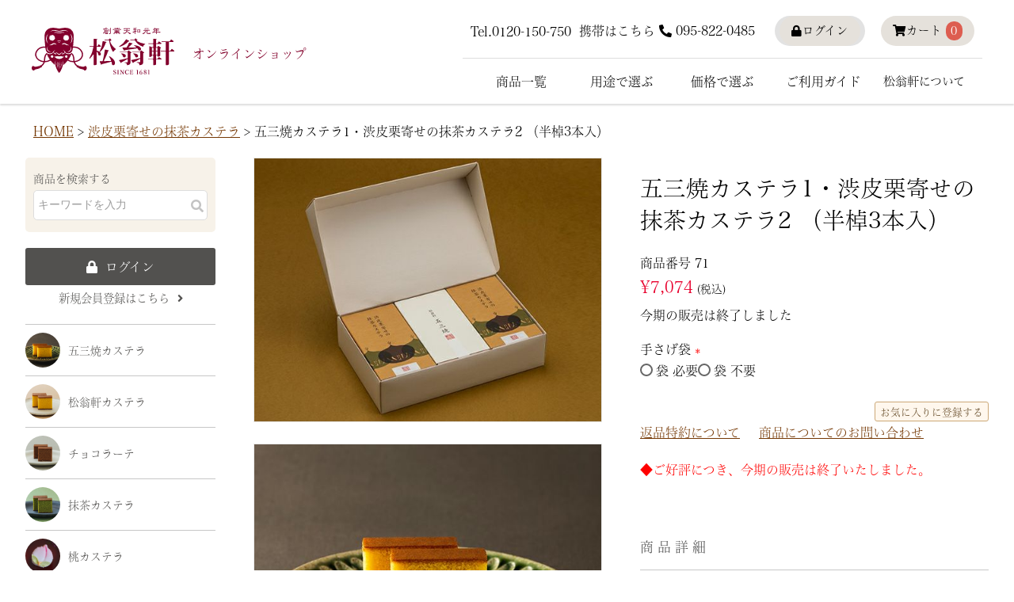

--- FILE ---
content_type: text/html;charset=UTF-8
request_url: https://www.shooken-shop.com/c/shibukawa/71
body_size: 17301
content:
<!DOCTYPE html>
<html lang="ja"><head>
  <meta charset="UTF-8">
  
  <title>五三焼カステラ1・渋皮栗寄せの抹茶カステラ2 （半棹3本入）｜元祖長崎カステラ松翁軒公式オンラインショップ</title>
  <meta name="viewport" content="width=device-width">


    <meta name="description" content="五三焼カステラ1・渋皮栗寄せの抹茶カステラ2 （半棹3本入） 渋皮栗寄せの抹茶カステラ カステラ元祖「松翁軒」">
    <meta name="keywords" content="五三焼カステラ1・渋皮栗寄せの抹茶カステラ2 （半棹3本入）,渋皮栗寄せの抹茶カステラ,カステラ元祖「松翁軒」">
  
  <link rel="stylesheet" href="https://shooken.itembox.design/system/fs_style.css?t=20251118042547">
  <link rel="stylesheet" href="https://shooken.itembox.design/generate/theme3/fs_original.css?t=20251118042547">
  
  <link rel="canonical" href="https://www.shooken-shop.com/c/shibukawa/71">
  
  
  
  
  <script>
    window._FS=window._FS||{};_FS.val={"tiktok":{"enabled":false,"pixelCode":null},"recaptcha":{"enabled":false,"siteKey":null},"clientInfo":{"memberId":"guest","fullName":"ゲスト","lastName":"","firstName":"ゲスト","nickName":"ゲスト","stageId":"","stageName":"","subscribedToNewsletter":"false","loggedIn":"false","totalPoints":"","activePoints":"","pendingPoints":"","purchasePointExpiration":"","specialPointExpiration":"","specialPoints":"","pointRate":"","companyName":"","membershipCardNo":"","wishlist":"","prefecture":""},"enhancedEC":{"ga4Dimensions":{"userScope":{"login":"{@ member.logged_in @}","stage":"{@ member.stage_order @}"}},"amazonCheckoutName":"Amazonペイメント","measurementId":"G-Q26X7QDJ11","trackingId":"UA-30367045-1","dimensions":{"dimension1":{"key":"log","value":"{@ member.logged_in @}"},"dimension2":{"key":"mem","value":"{@ member.stage_order @}"}}},"shopKey":"shooken","device":"PC","productType":"1","cart":{"stayOnPage":false}};
  </script>
  
  <script src="/shop/js/webstore-nr.js?t=20251118042547"></script>
  <script src="/shop/js/webstore-vg.js?t=20251118042547"></script>
  
  
  
  
  
  
  
  
    <script type="text/javascript" >
      document.addEventListener('DOMContentLoaded', function() {
        _FS.CMATag('{"fs_member_id":"{@ member.id @}","fs_page_kind":"product","fs_product_url":"71"}')
      })
    </script>
  
  
  <script type="text/javascript" src="//webfont.fontplus.jp/accessor/script/fontplus.js?TRIxcK5JFRw%3D&box=mCNqE5H9iT4%3D&aa=1&ab=2" charset="utf-8"></script>
<link rel="stylesheet" href="https://use.fontawesome.com/releases/v5.3.1/css/all.css" integrity="sha384-mzrmE5qonljUremFsqc01SB46JvROS7bZs3IO2EmfFsd15uHvIt+Y8vEf7N7fWAU" crossorigin="anonymous">

<script>
window.onload = function() {
setTimeout(
function(){
FONTPLUS.reload();
}, 1000);
}  
</script>
<link rel="stylesheet" href="https://shooken.itembox.design/item/css/all-type.css?t=20251118042547">
<link rel="stylesheet" href="https://shooken.itembox.design/item/css/detail-cust.css?t=20251118042547">
<link rel="stylesheet" href="https://shooken.itembox.design/item/css/cart-cust.css?t=20251118042547">
<link rel="stylesheet" href="https://shooken.itembox.design/item/css/item-cust.css?t=20251118042547?t=124">
<link rel="stylesheet" href="https://shooken.itembox.design/item/css/freepage.css?t=20251118042547">
<link rel="stylesheet" href="https://shooken.itembox.design/item/css/responsive.css?t=20251118042547?t=09">

<script src="https://code.jquery.com/jquery-2.2.4.min.js" integrity="sha256-BbhdlvQf/xTY9gja0Dq3HiwQF8LaCRTXxZKRutelT44=" crossorigin="anonymous"></script>
<script>
$(function() {

    $("div.my-sp-nav-btn").on("click",function(){
        $("body").addClass("my-nav-open");
    });

    $("div.my-nav-close-btn").on("click",function(){
        $("body").removeClass("my-nav-open");
    });

    $favalit = $("div.fs-c-wishlistProduct");

    if($favalit.length){
        $("#mypage-content").append($favalit);
    }

    $booklist_f = $("form.fs-c-addressBookList__form");

    if($booklist_f.length){
        $booklist_m = $("div.fs-c-addressBookList__message");
        $div = $("<div id='mypage-content'>");
        $div.append($booklist_f).append($booklist_m);
        $("main.fs-l-main").append($div);
    }


    $fs_form = $("#fs_MyAccountSettings #fs_form,#fs_EditPassword #fs_form,#fs_EditAddress #fs_form,#fs_NewAddress #fs_form,#fs_EditAccountSettings  #fs_form");

    if($fs_form.length){
        $fs_m = $("div.fs-c-inputInformation__message");
        $div = $("<div id='mypage-content'>");
        $div.append($fs_m).append($fs_form);
        $("main.fs-l-main").append($div);
    }

    $p_img = $("#fs_ProductDetails #product-img");


    if($p_img.length){
        $fs_form = $("#fs_ProductDetails #fs_form");
        $product_info = $("#fs_ProductDetails #product-info")

        $div = $("<div class='fs-l-main'>");
        $div.append($p_img).append($fs_form).append($product_info);
        $("#main-container").append($div);
    }

    $perror = $("#fs-page-error-container");

    if($booklist_f.length){
        $("main").prepend($perror);
    }


    $h1 = $("h1.fs-c-heading--page");
    $productList = $(".fs-c-productList");

    if($h1.length && $productList.length){
        $productList.prepend($h1);
    }


    $order = $("#fs_orderTotalContainer");

    if($order.length){
        var wrap = $("main.fs-l-main");

        $(window).on('scroll', function() {
            if (window.innerWidth > 1024) {
                var min_move = wrap.offset().top,
                    max_move = wrap.height(),
                    margin_bottom = max_move - min_move;

                var scrollTop = $(window).scrollTop();
                var margin_top = scrollTop - min_move;
                sideH = Math.ceil(parseInt($order.height()) + margin_top);

                if(sideH < max_move){
                    $order.css({"margin-top": margin_top});
                }

                if (scrollTop < min_move) {
                    $order.css({"margin-top": 0});
                }
            }else{
                    $order.css({"margin-top": 0});
                }

            return false;
        });
    }


    var windowWidth = $(window).width();
    var headerHight = $(".ec-layoutRole__header").height();
    var href = "";
    $("a[href^='#']").click(function() {
        href= $(this).attr("href");
        myscroll();
        return false;
    });

    if(location.href.match(/(\/faq\/)/)){
        $("#footer-qa ul.list-unstyled a").on("click",function(){
            var src = $(this).attr("href");
            var result = src.match(/#(.+$)/)[1];

            href = "#"+result;

            myscroll();
            return false;
        });
    }

    function myscroll(){
        var speed = 300;
        var target = $(href == "#" || href == "" ? 'html' : href);
        var position = target.offset().top - headerHight;

        $('body,html').animate({
            scrollTop:position
        },speed,'swing');

        href = "";

        
    }

    var urlHash = location.hash;

    if(urlHash){
        href = urlHash;
        myscroll();
    }



    /*
    setTimeout(function(){
        $("#fs_CheckoutWithMultiAddress .fs-c-checkout-communicationInfo__info.fs-c-checkout-previewAndEdit__info").on("click",function(){
            $("#fs_CheckoutWithMultiAddress #fs-communicationInfo-container .fs-c-checkout-previewAndEdit button.fs-c-button--change--small").trigger("click");
        });
    },3000);
    */

    $("a[href]").each(function(i, elem){
    	var href = $(elem).attr('href');
    	if(!href){
    		return true; 
    	}

    	if(href.match(/(tel:)/)){
    		var phone = href.replace("tel:","tel_");
    		label = phone.replace(/-/g,"");

    		console.log(label);
    		$(elem).attr("onclick","gtag('event', 'tap', {'event_category':'tel','event_label':'"+label+"'});");
    	}

    	if(href.match(/(.pdf)/)){
    		var label = href.match(".+/(.+?)([\?#;].*)?$")[1];
    		//var label = filename.replace(".pdf","pdf");

    		console.log(label);
    		$(elem).attr("onclick","gtag('event', 'tap', {'event_category':'pdf','event_label':'"+label+"'});");
    	}

    	if(href.match(/(line)/)){
    		$(elem).attr("onclick","gtag('event', 'click', {'event_category':'line','event_label':'line'});");
    	}
    	if(href.match(/(shooken.com)/)){
    		$(elem).attr("onclick","gtag('event', 'click', {'event_category':'link','event_label':'corp'});");
    	}
    });

    console.log("松翁軒");
});
</script>
<script async src="https://www.googletagmanager.com/gtag/js?id=G-Q26X7QDJ11"></script>

<script><!--
_FS.setTrackingTag('%3Cscript+async+src%3D%22https%3A%2F%2Fs.yimg.jp%2Fimages%2Flisting%2Ftool%2Fcv%2Fytag.js%22%3E%3C%2Fscript%3E%0A%3Cscript%3E%0Awindow.yjDataLayer+%3D+window.yjDataLayer+%7C%7C+%5B%5D%3B%0Afunction+ytag%28%29+%7B+yjDataLayer.push%28arguments%29%3B+%7D%0Aytag%28%7B%22type%22%3A%22ycl_cookie%22%7D%29%3B%0A%3C%2Fscript%3E%0A%3Cscript+async%3E%0Aytag%28%7B%0A++%22type%22%3A%22yjad_conversion%22%2C%0A++%22config%22%3A%7B%0A++++%22yahoo_ydn_conv_io%22%3A+%22IVSR8rwey1-s8aqOwOEAaw..%22%2C%0A++++%22yahoo_ydn_conv_label%22%3A+%223JG149CO24T3507XVUH829318%22%2C%0A++++%22yahoo_ydn_conv_transaction_id%22%3A+%22%22%2C%0A++++%22yahoo_ydn_conv_value%22%3A+%220%22%0A++%7D%0A%7D%29%3B%0A%3C%2Fscript%3E%0A%3Cscript%3E%0A++%21%28function+%28w%2C+d%2C+t%2C+u%2C+n%2C+s%2C+c%29+%7B%0A++++w%5Bn%5D+%3D+w%5Bn%5D+%7C%7C+function+%28%29+%7B%0A++++++%28w%5Bn%5D.queue+%3D+w%5Bn%5D.queue+%7C%7C+%5B%5D%29.push%28arguments%29%3B%0A++++%7D%3B%0A++++s+%3D+d.createElement%28t%29%3B%0A++++c+%3D+d.getElementsByTagName%28t%29%5B0%5D%3B%0A++++s.async+%3D+1%3B%0A++++s.src+%3D+u%3B%0A++++c.parentNode.insertBefore%28s%2C+c%29%3B%0A++%7D%29%28window%2C+document%2C+%27script%27%2C+%27https%3A%2F%2Ftag.ecbooster.jp%2Fproduction%2Ffutureshop%2Fb9ea5c15-65e8-494e-83cb-3e396391ebd6%2F527191ec-8cbf-4463-b50d-f47f379a5e57.js%27%2C+%27ecbooster_tag%27%29%3B%0A++ecbooster_tag%28%7B%0A++++page%3A+%22GoodsDetail%22%2C%0A++++id%3A+%22386%22%2C%0A++++price%3A+%227074%22%2C%0A++%7D%29%3B%0A%3C%2Fscript%3E%0A%0A%3C%21--+Meta+Pixel+Code+--%3E%0A%3Cscript%3E%0A%21function%28f%2Cb%2Ce%2Cv%2Cn%2Ct%2Cs%29%0A%7Bif%28f.fbq%29return%3Bn%3Df.fbq%3Dfunction%28%29%7Bn.callMethod%3F%0An.callMethod.apply%28n%2Carguments%29%3An.queue.push%28arguments%29%7D%3B%0Aif%28%21f._fbq%29f._fbq%3Dn%3Bn.push%3Dn%3Bn.loaded%3D%210%3Bn.version%3D%272.0%27%3B%0An.queue%3D%5B%5D%3Bt%3Db.createElement%28e%29%3Bt.async%3D%210%3B%0At.src%3Dv%3Bs%3Db.getElementsByTagName%28e%29%5B0%5D%3B%0As.parentNode.insertBefore%28t%2Cs%29%7D%28window%2C+document%2C%27script%27%2C%0A%27https%3A%2F%2Fconnect.facebook.net%2Fen_US%2Ffbevents.js%27%29%3B%0Afbq%28%27init%27%2C+%27750303033619333%27%29%3B%0Afbq%28%27track%27%2C+%27PageView%27%29%3B%0A%3C%2Fscript%3E%0A%3Cnoscript%3E%3Cimg+height%3D%221%22+width%3D%221%22+style%3D%22display%3Anone%22%0Asrc%3D%22https%3A%2F%2Fwww.facebook.com%2Ftr%3Fid%3D750303033619333%26ev%3DPageView%26noscript%3D1%22%0A%2F%3E%3C%2Fnoscript%3E%0A%3C%21--+End+Meta+Pixel+Code+--%3E');
--></script>
</head>
<body class="fs-body-product fs-body-product-71" id="fs_ProductDetails">

<div class="fs-l-page">
<header class="ec-layoutRole__header">
<div id="header-container">
<div id="header-left">
<!-- **ECサイトロゴ（フリーパーツ）↓↓ -->
<div class="fs-l-header__logo">
  <div class="fs-p-logo flex-mode">
    <a href="/"><img src="https://shooken.itembox.design/item/logo_new.svg?t=20251118042547" alt="松翁軒" class="fs-p-logo__image"></a>
    <p class="fs-p-logo__lead" style="text-decoration:none !important;">オンラインショップ</p>
  </div>
</div>
<!-- **ECサイトロゴ（フリーパーツ）↑↑ -->
<div class="my-sp-nav-btn">
    <i class="fas fa-bars"></i>
</div>
</div>
<div id="header-right">
<div id="header-right-top" class="flex-mode">
    <div id="header-tel" class="flex-mode">
        <div id="freedial" style="margin-right:10px;">
            <a href="tel:0120150750" class="flex-mode">Tel.0120-150-750</a>
        </div>
        <div id="tel-for-mobile" class="flex-mode">
            <p>携帯はこちら<a href="tel:0958220485"><i class="fas fa-phone fa-rotate-90" style="margin: 0 5px;"></i>095-822-0485</a></p>
        </div>
    </div>

    <div id="header-utility" class="flex-mode">
        <div id="header-guide-btn" class="header-utility-btn fs-clientInfo">
            <a class="flex-mode login my-{@ member.logged_in @}" href="/p/login"><i class="fas fa-lock"></i> ログイン</a>
                        <a class="flex-mode logout my-{@ member.logged_in @}" href="/my/top"><i class="fas fa-user"></i> マイページ</a>
        </div>
        <div id="header-cart-btn" class="header-utility-btn">
            <a href="/p/cart" class="fs-p-headerNavigation__viewCartButton fs-p-headerNavigation__link flex-mode">
              <i class="fas fa-shopping-cart"></i>
              <span class="fs-p-headerNavigation__viewCartButton__label">カート</span>
              <span class="fs-p-cartItemNumber fs-client-cart-count fs-clientInfo"></span>
            </a>
        </div>
    </div>
</div>
<div id="header-right-bottom">
    <ul class="flex-mode">
        <li class="header-menu-list">
            <a href="/f/products" class="menu-top-floor">商品一覧</a>
            <ul class="header-sub">
  <li><a href="/c/gosan"><img src="https://shooken.itembox.design/item/side/gosan_castella_icon.png?t=20251118042547"/>五三焼カステラ</a></li>
  <!--<li><a href="/c/hatsukama"><img src="https://shooken.itembox.design/item/side/gosan_castella_icon.png?t=20251118042547">初窯出し五三焼カステラ</a></li>-->
  <li><a href="/c/castella"><img src="https://shooken.itembox.design/item/side/castella_icon.png?t=20251118042547"/>松翁軒カステラ</a></li>
  <!--<li><a href="/c/shogatsu"><img src="https://shooken.itembox.design/item/side/castella_icon.png?t=20251118042547">お正月用包装カステラ</a></li>-->
  <li><a href="/c/choco"><img src="https://shooken.itembox.design/item/side/chocolate_icon.png?t=20251118042547"/>チョコラーテ</a></li>
  <!--<li><a href="/c/shibukawa"><img src="https://shooken.itembox.design/item/side/kuri_icon.png?t=20251118042547">渋皮栗寄せ抹茶カステラ</a></li>-->
  <li><a href="/c/matcha"><img src="https://shooken.itembox.design/item/side/maccha_icon.png?t=20251118042547">抹茶カステラ</a></li>
  <li><a href="/c/momo"><img src="https://shooken.itembox.design/item/side/momo_icon.png?t=20251118042547">桃カステラ</a></li>
  <li><a href="/c/sakura"><img src="https://shooken.itembox.design/item/side/sakura_icon.png?t=20251118042547">さくらカステラ</a></li>
  <li><a href="/c/set"><img src="https://shooken.itembox.design/item/side/gift_icon.png?t=20251118042547"/>詰め合わせギフト</a></li>
  <li><a href="/c/season"><img src="https://shooken.itembox.design/item/side/kikan_icon.png?t=20251118042547">期間限定商品</a></li>
  <li><a href="/c/kawaii_castella"><img src="https://shooken.itembox.design/item/side/castella_cute_icon.png?t=20251118042547"/>かわいいカステラ</a></li>
  <li><a href="/c/kamome"><img src="https://shooken.itembox.design/item/side/kamome_icon2.png?t=20251118042547"/>かもめカステイラ</a></li>
  <li><a href="/c/season/wagashi"><img src="https://shooken.itembox.design/item/side/wagashi_icon.png?t=20251118042547"/>和菓子</a></li>
  <li><a href="/c/bunko"><img src="https://shooken.itembox.design/item/side/bunko_icon.png?t=20251118042547"/>カステラ文庫</a></li>
  <!--<li><a href="/c/suiju"><img src="https://shooken.itembox.design/item/side/suiju_icon.png?t=20251118042547"/>翠珠(抹茶のカステラ)</a></li>-->
  <!--<li><a href="/c/ryoho"><img src="https://shooken.itembox.design/item/side/ryoho_icon25.png?t=20251118042547">涼峯/長崎檸檬カステラ</a></li>-->
  <!--<li><a href="/c/carp"><img src="https://shooken.itembox.design/item/side/koi2_icon.png?t=20251118042547">鯉カステラ</a></li>-->
  <!--<li><a href="/c/mother"><img src="https://shooken.itembox.design/item/side/haha_icon.png?t=20251118042547">母の日カステラ</a></li>-->
  <!--<li><a href="/c/spring_gift"><img src="https://shooken.itembox.design/item/side/spring_g2.png?t=20251118042547">春ギフト</a></li>-->
  <!--<li><a href="/c/purpose/halloween"><img src="https://shooken.itembox.design/item/side/hallowin_icon.png?t=20251118042547">ハロウィンパッケージ</a></li>-->
  <!--<li><a href="/c/biwajelly"><img src="https://shooken.itembox.design/item/side/biwa_icon.png?t=20251118042547">びわゼリー</a></li>-->
  <!--<li><a href="/c/season/autumn"><img src="https://shooken.itembox.design/item/side/tsukinominato_icon.png?t=20251118042547">月の港</a></li>-->
            </ul>
        </li>
        <li id="header-menu-purpose" class="header-menu-list"><a href="/c/purpose" class="menu-top-floor">用途で選ぶ</a>
            <ul class="header-sub">
                <li style="border-top: none;"><a href="/c/purpose/gift"><img src="https://shooken.itembox.design/item/purpose/icon/purpose-icon01.png?t=20251118042547">季節のご挨拶</a></li>
                <li><a href="/c/purpose/assortment"><img src="https://shooken.itembox.design/item/purpose/icon/purpose-icon02_1.png?t=20251118042547">数をたくさん配りたい</a></li>
                <li><a href="/c/purpose/petit"><img src="https://shooken.itembox.design/item/purpose/icon/purpose-icon03_a.png?t=20251118042547">プチギフトやご自宅用に</a></li>
                <!--<li><a href="/c/purpose/newyear"><img src="https://shooken.itembox.design/item/purpose/icon/purpose-icon04.png?t=20251118042547">新年のお祝いに</a></li>-->
                <!--<li><a href="/c/purpose/xmas"><img src="https://shooken.itembox.design/item/purpose/icon/purpose-icon05.png?t=20251118042547">クリスマスに</a></li>-->
                <li><a href="/c/purpose/souvenirs"><img src="https://shooken.itembox.design/item/purpose/icon/purpose-icon06.png?t=20251118042547">内祝いやお返しに</a></li>
                <!--<li><a href="/c/purpose/halloween"><img src="https://shooken.itembox.design/item/side/hallowin_icon.png?t=20251118042547">ハロウィンに</a></li>-->

            </ul>
        </li>
        <li class="header-menu-list"><a href="/c/price-01" class="menu-top-floor">価格で選ぶ</a>
            <ul class="header-sub">
                <li><a href="/c/price-01">〜 1,000円</a></li>
                <li><a href="/c/price-02">1,001円 〜 3,000円</a></li>
                <li><a href="/c/price-03">3,001円 〜 5,000円</a></li>
                <li><a href="/c/price-04">5,001円 〜 10,000円</a></li>
            </ul>
        </li>
        <li class="header-menu-list"><a href="/f/guide" class="menu-top-floor">ご利用ガイド</a>
            <ul class="header-sub ">
                <li style="border-top: none;"><a href="/f/guide">利用ガイド(支払方法・送料等)</a></li>
                <li><a href="/f/gift">熨斗(のし)について</a></li>
                <li><a href="/f/cart-guide">ご注文の手順</a></li>
                <li><a href="/f/faq">よくある質問</a></li>
                <li><a href="/f/mail">メールが届かない場合</a></li>
                <li><a href="/p/about/terms">特定商取引法に基づく表示</a></li>
                <li><a href="/p/newsletter/subscribe">メールマガジン</a></li>
            </ul>
        </li>
        <li class="header-menu-list"><a href="https://shooken.com/companyprofile/" class="menu-top-floor" style="font-size:95%; padding-top: 16px; padding-bottom: 13px;">松翁軒について</a>
            <ul class="header-sub ">
                <li style="border-top: none;"><a href="https://shooken.com/companyprofile/">会社案内</a></li>
                <li><a href="https://shooken.com/ayumi/">松翁軒のあゆみ</a></li>
                <li><a href="https://shooken.com/kodawari/">カステラへのこだわり</a></li>
                <li><a href="https://shooken.com/about/">店舗紹介</a></li>
                <li><a href="https://shooken.com/saiji/">物産展</a></li>
            </ul>
        </li>
    </ul>
</div>
</div>
</div>
<div class="my-overlay"></div>
<div class="my-nav-close-btn"><i class="fas fa-times"></i></div>
<div class="my-sp-nav">
    <aside id="side-container">
<div id="side-search">
   <h3>商品を検索する</h3>
   <form action="/p/search">
       <input type="text" name="keyword" maxlength="1000" placeholder="キーワードを入力" value="">
       <button type="submit"><i class="fas fa-search"></i></button>
   </form>
</div>

<div class="side-sp">
   <div class="flex-mode side-flex-sp">
      <a class="flex-mode guide-btn" href="/f/guide">ご利用ガイド</a>
      <a class="flex-mode guide-btn" href="/f/gift">ギフトについて</a>
   </div>
</div>

<div id="side-member" class="fs-clientInfo">
   <div class="login my-{@ member.logged_in @}">
      <a class="side-member-btn" href="/p/login"><i class="fas fa-lock" style="margin-right:10px;"></i>ログイン</a>
      <a id="side-new-member" href="/p/register">新規会員登録はこちら<i class="fas fa-angle-right" style="margin-left:10px;"></i></a>
   </div>
   <div class="logout my-{@ member.logged_in @}">
      <a class="side-member-btn" href="/my/top"><i class="fas fa-user" style="margin-right:10px;"></i>マイページ</a>
      <a id="side-logout-member" href="/p/logout">ログアウト<i class="fas fa-angle-right" style="margin-left:10px;"></i></a>
   </div>
</div>
<div id="side-menu">
<ul>
  <li><a href="/c/gosan"><img src="https://shooken.itembox.design/item/side/gosan_castella_icon.png?t=20251118042547"/>五三焼カステラ</a></li>
  <!--<li><a href="/c/hatsukama"><img src="https://shooken.itembox.design/item/side/gosan_castella_icon.png?t=20251118042547">初窯出し五三焼カステラ</a></li>-->
  <li><a href="/c/castella"><img src="https://shooken.itembox.design/item/side/castella_icon.png?t=20251118042547"/>松翁軒カステラ</a></li>
  <!--<li><a href="/c/shogatsu"><img src="https://shooken.itembox.design/item/side/castella_icon.png?t=20251118042547">お正月用鳳凰柄包装カステラ</a></li>-->
  <li><a href="/c/choco"><img src="https://shooken.itembox.design/item/side/chocolate_icon.png?t=20251118042547"/>チョコラーテ</a></li>
  <!--<li><a href="/c/shibukawa"><img src="https://shooken.itembox.design/item/side/kuri_icon.png?t=20251118042547">渋皮栗寄せの抹茶カステラ</a></li>-->
  <li><a href="/c/matcha"><img src="https://shooken.itembox.design/item/side/maccha_icon.png?t=20251118042547">抹茶カステラ</a></li>
  <li><a href="/c/momo"><img src="https://shooken.itembox.design/item/side/momo_icon.png?t=20251118042547">桃カステラ</a></li>
  <li><a href="/c/sakura"><img src="https://shooken.itembox.design/item/side/sakura_icon.png?t=20251118042547">さくらカステラ</a></li>
  <li><a href="/c/set"><img src="https://shooken.itembox.design/item/side/gift_icon.png?t=20251118042547"/>詰め合わせギフト</a></li>
  <li><a href="/c/season"><img src="https://shooken.itembox.design/item/side/kikan_icon.png?t=20251118042547">期間限定商品</a></li>
  <li><a href="/c/kawaii_castella"><img src="https://shooken.itembox.design/item/side/castella_cute_icon.png?t=20251118042547"/>かわいいカステラ</a></li>
  <li><a href="/c/kamome"><img src="https://shooken.itembox.design/item/side/kamome_icon2.png?t=20251118042547"/>かもめカステイラ</a></li>
  <li><a href="/c/season/wagashi"><img src="https://shooken.itembox.design/item/side/wagashi_icon.png?t=20251118042547"/>和菓子</a></li>
  <li><a href="/c/bunko"><img src="https://shooken.itembox.design/item/side/bunko_icon.png?t=20251118042547"/>カステラ文庫</a></li>
  <!--<li><a href="/c/suiju"><img src="https://shooken.itembox.design/item/side/suiju_icon.png?t=20251118042547"/>翠珠(抹茶のカステラ)</a></li>-->
  <!--<li><a href="/c/white_day"><img src="https://shooken.itembox.design/item/side/wht_icon2.png?t=20251118042547">ホワイトデーに</a></li>-->
  <!--<li><a href="/c/valentines_day"><img src="https://shooken.itembox.design/item/side/valen_icon.png?t=20251118042547">バレンタイン特集</a></li>-->
  <!--<li><a href="/c/ryoho"><img src="https://shooken.itembox.design/item/side/ryoho_icon25.png?t=20251118042547">涼峯/長崎檸檬カステラ</a></li>-->
  <!--<li><a href="/c/carp"><img src="https://shooken.itembox.design/item/side/koi2_icon.png?t=20251118042547">鯉カステラ</a></li>-->
  <!--<li><a href="/c/mother"><img src="https://shooken.itembox.design/item/side/haha_icon.png?t=20251118042547">母の日カステラ</a></li>-->
  <!--<li><a href="/c/spring_gift"><img src="https://shooken.itembox.design/item/side/spring_g2.png?t=20251118042547">春ギフト</a></li>-->
  <!--<li><a href="/c/purpose/halloween"><img src="https://shooken.itembox.design/item/side/hallowin_icon.png?t=20251118042547">ハロウィンパッケージ</a></li>-->
  <!--<li><a href="/c/biwajelly"><img src="https://shooken.itembox.design/item/side/biwa_icon.png?t=20251118042547">びわゼリー</a></li>-->
  <!--<li><a href="/c/season/autumn"><img src="https://shooken.itembox.design/item/side/tsukinominato_icon.png?t=20251118042547">月の港</a></li>-->
  <!--<li><a href="/c/m_and_f"><img src="https://shooken.itembox.design/item/side/father_icon.png?t=20251118042547"/>父の日特集</a></li>-->
</ul>

</div>
<div id="side-menu-purpose" class="side-sp">
   <h3>用途で選ぶ</h3>
   <ul class="side-purpose">
	<li style="border-top: none;"><a href="/c/purpose/gift"><img src="https://shooken.itembox.design/item/purpose/icon/purpose-icon01.png?t=20251118042547">季節のご挨拶</a></li>
        <li><a href="/c/purpose/assortment"><img src="https://shooken.itembox.design/item/purpose/icon/purpose-icon02_1.png?t=20251118042547">数をたくさん配りたい</a></li>
        <li><a href="/c/purpose/petit"><img src="https://shooken.itembox.design/item/purpose/icon/purpose-icon03_a.png?t=20251118042547">プチギフトやご自宅用に</a></li>
        <li><a href="/c/purpose/newyear"><img src="https://shooken.itembox.design/item/purpose/icon/purpose-icon04.png?t=20251118042547">新年のお祝いに</a></li>
        <!--<li><a href="/c/purpose/xmas"><img src="https://shooken.itembox.design/item/purpose/icon/purpose-icon05.png?t=20251118042547">クリスマスに</a></li>-->
        <li><a href="/c/purpose/souvenirs"><img src="https://shooken.itembox.design/item/purpose/icon/purpose-icon06.png?t=20251118042547">内祝いやお返しに</a></li>
        <!--<li><a href="/c/purpose/valentinesday"><img src="https://shooken.itembox.design/item/purpose/icon/valen_icon.png?t=20251118042547">バレンタインに</a></li>-->
   </ul>
</div>

<h3>価格から選ぶ</h3>
<ul id="side-price">
	<li><a href="/c/price-01">〜 1,999円</a></li>
	<li><a href="/c/price-02">2,000円 〜 3,999円</a></li>
	<li><a href="/c/price-03">4,000円 〜 5,999円</a></li>
	<li><a href="/c/price-04">6,000円 〜</a></li>
</ul>
<nav id="side-info-bunner">
<div id="side-catalog">
     <a href="/f/fax"><img src="https://shooken.itembox.design/item/side/catalog.svg?t=20251118042547"></a>
     <a href="https://shookenbunko.shooken.com/" target="_blank"><img src="https://shooken.itembox.design/item/item/castella/bunko2.jpg?t=20251118042547"></a>
</div>

<div class="side-sp side-shop-info">
   <h3>松翁軒のご案内</h3>
   <ul class="side-shop">
      <li style="border-top:none;"><a href="https://shooken.com/companyprofile/">松翁軒について</a></li>
      <li><a href="https://shooken.com/about/">店舗紹介</a></li>
   </ul>
</div>
</nav>
</aside>
</div>
</header>
<!-- **パンくずリストパーツ （システムパーツ） ↓↓ -->
<nav class="fs-c-breadcrumb">
<ol class="fs-c-breadcrumb__list">
<li class="fs-c-breadcrumb__listItem">
<a href="/">HOME</a>
</li>
<li class="fs-c-breadcrumb__listItem">
<a href="/c/shibukawa">渋皮栗寄せの抹茶カステラ</a>
</li>
<li class="fs-c-breadcrumb__listItem">
五三焼カステラ1・渋皮栗寄せの抹茶カステラ2 （半棹3本入）
</li>
</ol>
</nav>
<!-- **パンくずリストパーツ （システムパーツ） ↑↑ -->
<main id="main-container" class="fs-l-main clearfix"><div id="fs-page-error-container" class="fs-c-panelContainer">
  
  
</div>
<aside id="side-container">
<div id="side-search">
   <h3>商品を検索する</h3>
   <form action="/p/search">
       <input type="text" name="keyword" maxlength="1000" placeholder="キーワードを入力" value="">
       <button type="submit"><i class="fas fa-search"></i></button>
   </form>
</div>

<div class="side-sp">
   <div class="flex-mode side-flex-sp">
      <a class="flex-mode guide-btn" href="/f/guide">ご利用ガイド</a>
      <a class="flex-mode guide-btn" href="/f/gift">ギフトについて</a>
   </div>
</div>

<div id="side-member" class="fs-clientInfo">
   <div class="login my-{@ member.logged_in @}">
      <a class="side-member-btn" href="/p/login"><i class="fas fa-lock" style="margin-right:10px;"></i>ログイン</a>
      <a id="side-new-member" href="/p/register">新規会員登録はこちら<i class="fas fa-angle-right" style="margin-left:10px;"></i></a>
   </div>
   <div class="logout my-{@ member.logged_in @}">
      <a class="side-member-btn" href="/my/top"><i class="fas fa-user" style="margin-right:10px;"></i>マイページ</a>
      <a id="side-logout-member" href="/p/logout">ログアウト<i class="fas fa-angle-right" style="margin-left:10px;"></i></a>
   </div>
</div>
<div id="side-menu">
<ul>
  <li><a href="/c/gosan"><img src="https://shooken.itembox.design/item/side/gosan_castella_icon.png?t=20251118042547"/>五三焼カステラ</a></li>
  <!--<li><a href="/c/hatsukama"><img src="https://shooken.itembox.design/item/side/gosan_castella_icon.png?t=20251118042547">初窯出し五三焼カステラ</a></li>-->
  <li><a href="/c/castella"><img src="https://shooken.itembox.design/item/side/castella_icon.png?t=20251118042547"/>松翁軒カステラ</a></li>
  <!--<li><a href="/c/shogatsu"><img src="https://shooken.itembox.design/item/side/castella_icon.png?t=20251118042547">お正月用鳳凰柄包装カステラ</a></li>-->
  <li><a href="/c/choco"><img src="https://shooken.itembox.design/item/side/chocolate_icon.png?t=20251118042547"/>チョコラーテ</a></li>
  <!--<li><a href="/c/shibukawa"><img src="https://shooken.itembox.design/item/side/kuri_icon.png?t=20251118042547">渋皮栗寄せの抹茶カステラ</a></li>-->
  <li><a href="/c/matcha"><img src="https://shooken.itembox.design/item/side/maccha_icon.png?t=20251118042547">抹茶カステラ</a></li>
  <li><a href="/c/momo"><img src="https://shooken.itembox.design/item/side/momo_icon.png?t=20251118042547">桃カステラ</a></li>
  <li><a href="/c/sakura"><img src="https://shooken.itembox.design/item/side/sakura_icon.png?t=20251118042547">さくらカステラ</a></li>
  <li><a href="/c/set"><img src="https://shooken.itembox.design/item/side/gift_icon.png?t=20251118042547"/>詰め合わせギフト</a></li>
  <li><a href="/c/season"><img src="https://shooken.itembox.design/item/side/kikan_icon.png?t=20251118042547">期間限定商品</a></li>
  <li><a href="/c/kawaii_castella"><img src="https://shooken.itembox.design/item/side/castella_cute_icon.png?t=20251118042547"/>かわいいカステラ</a></li>
  <li><a href="/c/kamome"><img src="https://shooken.itembox.design/item/side/kamome_icon2.png?t=20251118042547"/>かもめカステイラ</a></li>
  <li><a href="/c/season/wagashi"><img src="https://shooken.itembox.design/item/side/wagashi_icon.png?t=20251118042547"/>和菓子</a></li>
  <li><a href="/c/bunko"><img src="https://shooken.itembox.design/item/side/bunko_icon.png?t=20251118042547"/>カステラ文庫</a></li>
  <!--<li><a href="/c/suiju"><img src="https://shooken.itembox.design/item/side/suiju_icon.png?t=20251118042547"/>翠珠(抹茶のカステラ)</a></li>-->
  <!--<li><a href="/c/white_day"><img src="https://shooken.itembox.design/item/side/wht_icon2.png?t=20251118042547">ホワイトデーに</a></li>-->
  <!--<li><a href="/c/valentines_day"><img src="https://shooken.itembox.design/item/side/valen_icon.png?t=20251118042547">バレンタイン特集</a></li>-->
  <!--<li><a href="/c/ryoho"><img src="https://shooken.itembox.design/item/side/ryoho_icon25.png?t=20251118042547">涼峯/長崎檸檬カステラ</a></li>-->
  <!--<li><a href="/c/carp"><img src="https://shooken.itembox.design/item/side/koi2_icon.png?t=20251118042547">鯉カステラ</a></li>-->
  <!--<li><a href="/c/mother"><img src="https://shooken.itembox.design/item/side/haha_icon.png?t=20251118042547">母の日カステラ</a></li>-->
  <!--<li><a href="/c/spring_gift"><img src="https://shooken.itembox.design/item/side/spring_g2.png?t=20251118042547">春ギフト</a></li>-->
  <!--<li><a href="/c/purpose/halloween"><img src="https://shooken.itembox.design/item/side/hallowin_icon.png?t=20251118042547">ハロウィンパッケージ</a></li>-->
  <!--<li><a href="/c/biwajelly"><img src="https://shooken.itembox.design/item/side/biwa_icon.png?t=20251118042547">びわゼリー</a></li>-->
  <!--<li><a href="/c/season/autumn"><img src="https://shooken.itembox.design/item/side/tsukinominato_icon.png?t=20251118042547">月の港</a></li>-->
  <!--<li><a href="/c/m_and_f"><img src="https://shooken.itembox.design/item/side/father_icon.png?t=20251118042547"/>父の日特集</a></li>-->
</ul>

</div>
<div id="side-menu-purpose" class="side-sp">
   <h3>用途で選ぶ</h3>
   <ul class="side-purpose">
	<li style="border-top: none;"><a href="/c/purpose/gift"><img src="https://shooken.itembox.design/item/purpose/icon/purpose-icon01.png?t=20251118042547">季節のご挨拶</a></li>
        <li><a href="/c/purpose/assortment"><img src="https://shooken.itembox.design/item/purpose/icon/purpose-icon02_1.png?t=20251118042547">数をたくさん配りたい</a></li>
        <li><a href="/c/purpose/petit"><img src="https://shooken.itembox.design/item/purpose/icon/purpose-icon03_a.png?t=20251118042547">プチギフトやご自宅用に</a></li>
        <li><a href="/c/purpose/newyear"><img src="https://shooken.itembox.design/item/purpose/icon/purpose-icon04.png?t=20251118042547">新年のお祝いに</a></li>
        <!--<li><a href="/c/purpose/xmas"><img src="https://shooken.itembox.design/item/purpose/icon/purpose-icon05.png?t=20251118042547">クリスマスに</a></li>-->
        <li><a href="/c/purpose/souvenirs"><img src="https://shooken.itembox.design/item/purpose/icon/purpose-icon06.png?t=20251118042547">内祝いやお返しに</a></li>
        <!--<li><a href="/c/purpose/valentinesday"><img src="https://shooken.itembox.design/item/purpose/icon/valen_icon.png?t=20251118042547">バレンタインに</a></li>-->
   </ul>
</div>

<h3>価格から選ぶ</h3>
<ul id="side-price">
	<li><a href="/c/price-01">〜 1,999円</a></li>
	<li><a href="/c/price-02">2,000円 〜 3,999円</a></li>
	<li><a href="/c/price-03">4,000円 〜 5,999円</a></li>
	<li><a href="/c/price-04">6,000円 〜</a></li>
</ul>
<nav id="side-info-bunner">
<div id="side-catalog">
     <a href="/f/fax"><img src="https://shooken.itembox.design/item/side/catalog.svg?t=20251118042547"></a>
     <a href="https://shookenbunko.shooken.com/" target="_blank"><img src="https://shooken.itembox.design/item/item/castella/bunko2.jpg?t=20251118042547"></a>
</div>

<div class="side-sp side-shop-info">
   <h3>松翁軒のご案内</h3>
   <ul class="side-shop">
      <li style="border-top:none;"><a href="https://shooken.com/companyprofile/">松翁軒について</a></li>
      <li><a href="https://shooken.com/about/">店舗紹介</a></li>
   </ul>
</div>
</nav>
</aside>
<div id="product-img"><!-- **商品画像繰り返しパーツ（システムパーツ） ↓↓ -->


  <div class="fs-c-productPlainImage fs-c-productPlainImage--0">
    <img data-layzr="https://shooken.itembox.design/product/003/000000000386/000000000386-03-l.jpg?t&#x3D;20251128124357" alt="五三焼カステラ1・渋皮栗寄せの抹茶カステラ2 （半棹3本入）" src="https://shooken.itembox.design/item/src/loading.svg?t&#x3D;20251118042547">
  </div>



  <div class="fs-c-productPlainImage fs-c-productPlainImage--1">
    <img data-layzr="https://shooken.itembox.design/product/003/000000000386/000000000386-01-l.jpg?t&#x3D;20251128124357" alt="五三焼カステラ1・渋皮栗寄せの抹茶カステラ2 （半棹3本入）" src="https://shooken.itembox.design/item/src/loading.svg?t&#x3D;20251118042547">
  </div>



  <div class="fs-c-productPlainImage fs-c-productPlainImage--2">
    <img data-layzr="https://shooken.itembox.design/product/003/000000000386/000000000386-02-l.jpg?t&#x3D;20251128124357" alt="五三焼カステラ1・渋皮栗寄せの抹茶カステラ2 （半棹3本入）" src="https://shooken.itembox.design/item/src/loading.svg?t&#x3D;20251118042547">
  </div>



  <div class="fs-c-productPlainImage fs-c-productPlainImage--3">
    <img data-layzr="https://shooken.itembox.design/product/003/000000000386/000000000386-04-l.jpg?t&#x3D;20251128124357" alt="星の抹茶紀行" src="https://shooken.itembox.design/item/src/loading.svg?t&#x3D;20251118042547">
  </div>


<!-- **商品画像繰り返しパーツ（システムパーツ） ↑↑ -->

<!-- **商品画像パーツ・フリック（システムパーツ ）↓↓ -->
<div class="fs-c-productCarouselMainImage">
  <div class="fs-c-productCarouselMainImage__carousel fs-c-slick" id="fs_productCarouselMainImage">
    
      
        <figure class="fs-c-productCarouselMainImage__image" aria-hidden="true" tabindex="-1" data-sub-image-url="https://shooken.itembox.design/product/003/000000000386/000000000386-03-xs.jpg?t&#x3D;20251128124357" data-enlarged-image-url="https://shooken.itembox.design/product/003/000000000386/000000000386-03-xl.jpg?t&#x3D;20251128124357">
          <img src="https://shooken.itembox.design/product/003/000000000386/000000000386-03-l.jpg?t&#x3D;20251128124357" alt="五三焼カステラ1・渋皮栗寄せの抹茶カステラ2 （半棹3本入）"
          
          >
          
        </figure>
      
     
      
        <figure class="fs-c-productCarouselMainImage__image" aria-hidden="true" tabindex="-1" data-sub-image-url="https://shooken.itembox.design/product/003/000000000386/000000000386-01-xs.jpg?t&#x3D;20251128124357" data-enlarged-image-url="https://shooken.itembox.design/product/003/000000000386/000000000386-01-xl.jpg?t&#x3D;20251128124357">
          <img src="https://shooken.itembox.design/product/003/000000000386/000000000386-01-l.jpg?t&#x3D;20251128124357" alt="五三焼カステラ1・渋皮栗寄せの抹茶カステラ2 （半棹3本入）"
          
          >
          
        </figure>
      
     
      
        <figure class="fs-c-productCarouselMainImage__image" aria-hidden="true" tabindex="-1" data-sub-image-url="https://shooken.itembox.design/product/003/000000000386/000000000386-02-xs.jpg?t&#x3D;20251128124357" data-enlarged-image-url="https://shooken.itembox.design/product/003/000000000386/000000000386-02-xl.jpg?t&#x3D;20251128124357">
          <img src="https://shooken.itembox.design/product/003/000000000386/000000000386-02-l.jpg?t&#x3D;20251128124357" alt="五三焼カステラ1・渋皮栗寄せの抹茶カステラ2 （半棹3本入）"
          
          >
          
        </figure>
      
     
      
        <figure class="fs-c-productCarouselMainImage__image" aria-hidden="true" tabindex="-1" data-sub-image-url="https://shooken.itembox.design/product/003/000000000386/000000000386-04-xs.jpg?t&#x3D;20251128124357" data-enlarged-image-url="https://shooken.itembox.design/product/003/000000000386/000000000386-04-xl.jpg?t&#x3D;20251128124357">
          <img src="https://shooken.itembox.design/product/003/000000000386/000000000386-04-l.jpg?t&#x3D;20251128124357" alt="星の抹茶紀行"
          
          >
          
        </figure>
      
     
  </div>
  <div class="fs-c-productCarouselMainImage__expandButton fs-c-buttonContainer">
    <button type="button" class="fs-c-button--viewExtendedImage fs-c-button--image">
<img class="fs-c-button__image" src="https://shooken.itembox.design/item/zoom_icon.svg?t&#x3D;20251118042547" alt="画像拡大">
</button>
  </div>
</div>
<!-- **商品画像パーツ・フリック（システムパーツ）↑↑ -->
</div>
<!-- **商品詳細エリア（システムパーツグループ）↓↓ -->
<form id="fs_form">
<input type="hidden" name="productId" value="386">

<div class="fs-l-productLayout fs-system-product" data-product-id="386" data-vertical-variation-no="" data-horizontal-variation-no=""><!-- **商品名パーツ（システムパーツ）↓↓ -->
<h1 class="fs-c-productNameHeading fs-c-heading">
  
  <span class="fs-c-productNameHeading__name">五三焼カステラ1・渋皮栗寄せの抹茶カステラ2 （半棹3本入）</span>
</h1>
<!-- **商品名パーツ（システムパーツ）↑↑ -->

<!-- **商品番号パーツ（システムパーツ）↓↓ -->
<div class="fs-c-productNumber">
  <span class="fs-c-productNumber__label">商品番号</span>
  <span class="fs-c-productNumber__number">71</span>
</div>
<!-- **商品番号パーツ（システムパーツ）↑↑ -->

<!-- **商品価格パーツ（システムパーツ）↓↓ -->

<div class="fs-c-productPrices fs-c-productPrices--productDetail">
<div class="fs-c-productPrice fs-c-productPrice--selling">

  
    
    <span class="fs-c-productPrice__main">
      
      <span class="fs-c-productPrice__main__price fs-c-price">
        <span class="fs-c-price__currencyMark">&yen;</span>
        <span class="fs-c-price__value">7,074</span>
      </span>
    </span>
    <span class="fs-c-productPrice__addon">
      <span class="fs-c-productPrice__addon__label">税込</span>
    </span>
    
  

</div>

</div>

<!-- **商品価格パーツ（システムパーツ）↑↑ -->


  








<!-- **販売期間表示（システムパーツ）↓↓ -->
    
    <div class="fs-c-productSalesPeriod">今期の販売は終了しました</div>
  
  
  
<!-- **販売期間表示（システムパーツ）↑↑ -->



<!-- **項目選択肢パーツ（システムパーツ）↓↓ -->
<dl class="fs-c-productSelection">
  
  
  <input type="hidden" name="productOptions[1].id" value="1">
  <dt class="fs-c-productSelection__name">
    
    <span class="fs-c-productSelection__label">手さげ袋
      <span class="fs-c-requiredMark">(必須)</span>
    </span>
    
  </dt>
  
  <dd class="fs-c-productSelection__selection">
    <div class="fs-c-productSelection__field fs-c-radioGroup">
      
      <span class="fs-c-radio">
        <input type="radio" id="option_1_0" class="fs-c-radio__radio" name="productOptions[1].value" value="袋 必要">
        <label for="option_1_0" class="fs-c-radio__label">
          <span class="fs-c-radio__radioMark"></span>
          <span class="fs-c-radio__radioLabelText">袋 必要</span>
        </label>
      </span>
      
      <span class="fs-c-radio">
        <input type="radio" id="option_1_1" class="fs-c-radio__radio" name="productOptions[1].value" value="袋 不要">
        <label for="option_1_1" class="fs-c-radio__label">
          <span class="fs-c-radio__radioMark"></span>
          <span class="fs-c-radio__radioLabelText">袋 不要</span>
        </label>
      </span>
      
    </div>
  </dd>
  
  
  
</dl>
<!-- **項目選択肢パーツ（システムパーツ）↑↑ -->




<!-- **カート・バリエーションごとにボタンパーツ（システムパーツ）↓↓ -->
<input type="hidden" name="verticalVariationNo" value="">
<input type="hidden" name="horizontalVariationNo" value="">
<input type="hidden" name="verticalVariationName" value="">
<input type="hidden" name="horizontalVariationName" value="">
<input type="hidden" name="verticalAdminNo" value="">
<input type="hidden" name="horizontalAdminNo" value="">
<input type="hidden" name="staffStartSkuCode" value="">



  
<div class="fs-c-productQuantityAndWishlist" data-product-id="386" data-vertical-variation-no="" data-horizontal-variation-no="">
  
    <span class="fs-c-productQuantityAndWishlist__wishlist fs-c-buttonContainer">
      <button type="button" class="fs-c-button--addToWishList--detail fs-c-button--particular">
<span class="fs-c-button__label">お気に入りに登録する</span>
</button>
    </span>
  
  
</div>
<div class="fs-c-productActionButton fs-c-buttonContainer" data-product-id="386" data-vertical-variation-no="" data-horizontal-variation-no="">
  
  
</div>






    

<!-- **カート・バリエーションごとにボタンパーツ（システムパーツ）↑↑ -->


<!-- **返品特約表示（システムパーツ）↓↓ -->
<div class="fs-c-returnedSpecialContract"><div class="fs-c-returnedSpecialContract__link"> 
<a href="/p/about/return-policy" target="_blank">返品特約について</a> 
</div> </div>
<!-- **返品特約表示（システムパーツ）↑↑ -->

<!-- **お問い合わせパーツ（システムパーツ） ↓↓ -->
<div class="fs-c-inquiryAboutProduct fs-c-buttonContainer fs-c-buttonContainer--inquiryAboutProduct" data-product-id="386">
  <button type="button" class="fs-c-button--inquiryAboutProduct fs-c-button--plain">
<span class="fs-c-button__label">商品についてのお問い合わせ</span>
</button>
</div>
<!-- **お問い合わせパーツ（システムパーツ） ↑↑ -->
<script id="fs-productInquiries-template" type="text/x-handlebars">
<aside class="fs-c-modal fs-c-modal--inquiry" style="display: none;">
  <div class="fs-c-modal__inner">
    <div class="fs-c-modal__header">
      {{{productInquiryTitle}}}
      <span class="fs-c-modal__close" role="button" aria-label="閉じる"></span>
    </div>
    <div class="fs-c-modal__contents">
      <div class="fs-c-inquiryProduct">
        {{#if productImageSrc}}
        <div class="fs-c-inquiryProduct__productImage fs-c-productImage">
          <img src="{{productImageSrc}}" alt="{{productImageAlt}}" class="fs-c-inquiryProduct__productImage__image fs-c-productImage__image">
        </div>
        {{/if}}
        <div class="fs-c-inquiryProduct__productName fs-c-productName">
          {{#if productCatchCopy}}
          <span class="fs-c-productName__copy">{{{productCatchCopy}}}</span>
          {{/if}}
          <span class="fs-c-productName__name">{{{productName}}}</span>
        </div>
      </div>
      {{{productInquiryComment}}}
      <div class="fs-c-inputInformation">
        <form>
          <fieldset name="inquiryEdit" class="fs-c-inquiryEditField">
            <table class="fs-c-inputTable fs-c-inputTable--inModal">
              <tbody>
                <tr>
                  <th class="fs-c-inputTable__headerCell" scope="row">
                    <label for="fs_input_name" class="fs-c-inputTable__label">氏名
                      <span class="fs-c-requiredMark">(必須)</span>
                    </label>
                  </th>
                  <td class="fs-c-inputTable__dataCell">
                    <div class="fs-c-inputField">
                      <div class="fs-c-inputField__field fs-system-assistTarget">
                        <input type="text" name="name" id="fs_input_name" value="{{name}}" data-rule-required="true">
                      </div>
                    </div>
                  </td>
                </tr>
                <tr>
                  <th class="fs-c-inputTable__headerCell" scope="row">
                    <label for="fs_input_mailAddress" class="fs-c-inputTable__label">メールアドレス
                      <span class="fs-c-requiredMark">(必須)</span>
                    </label>
                  </th>
                  <td class="fs-c-inputTable__dataCell">
                    <div class="fs-c-inputField">
                      <div class="fs-c-inputField__field fs-system-assistTarget">
                        <input type="text" name="mailAddress" id="fs_input_mailAddress" value="{{email}}"
                               data-rule-mailNoCommaInDomain="true"
                               data-rule-mailValidCharacters="true"
                               data-rule-mailHasAt="true"
                               data-rule-mailHasLocalPart="true"
                               data-rule-mailHasDomain="true"
                               data-rule-mailNoMultipleAts="true"
                               data-rule-mailHasDot="true"
                               data-rule-mailValidDomain="true"
                               data-rule-mailHasTextAfterDot="true"
                               data-rule-required="true">
                      </div>
                    </div>
                  </td>
                </tr>
                {{#if phoneNumberEnabled}}
                <tr>
                  <th class="fs-c-inputTable__headerCell" scope="row">
                    <label for="fs_input_phoneNumber" class="fs-c-inputTable__label">お電話番号
                      {{#if phoneNumberRequired}}<span class="fs-c-requiredMark">(必須)</span>{{/if}}
                    </label>
                  </th>
                  <td class="fs-c-inputTable__dataCell">
                    <div class="fs-c-inputField">
                      <div class="fs-c-inputField__field fs-system-assistTarget">
                        <input type="tel" name="phoneNumber" id="fs_input_phoneNumber" maxlength="17" pattern="\d*-{0,1}\d*-{0,1}\d*" data-rule-phoneNumber="true"{{#if phoneNumberRequired}} data-rule-required="true"{{/if}}>
                      </div>
                    </div>
                  </td>
                </tr>
                {{/if}}
                <tr>
                  <th class="fs-c-inputTable__headerCell" scope="row">
                    <label for="fs_input_inquiry" class="fs-c-inputTable__label">お問い合わせ内容
                      <span class="fs-c-requiredMark">(必須)</span>
                    </label>
                  </th>
                  <td class="fs-c-inputTable__dataCell">
                    <div class="fs-c-inputField">
                      <div class="fs-c-inputField__field fs-system-assistTarget">
                        <textarea name="inquiry" id="fs_input_inquiry" data-rule-required="true"></textarea>
                      </div>
                    </div>
                  </td>
                </tr>
              </tbody>
            </table>
          </fieldset>
          {{#with privacyPolicyAgree as |privacyPolicyAgree|}}{{#if privacyPolicyAgree.displayAgreeArea}}
{{#if privacyPolicyAgree.displayAgreeCheckbox}}
<fieldset form="fs_form" name="privacyAgree" class="fs-c-privacyPolicyAgreeField fs-c-additionalCheckField">
  <div class="fs-c-inputField">
    <div class="fs-c-inputField__field">
      <span class="fs-c-checkbox">
        <input type="checkbox" id="fs_input_privacyAgree" name="privacyPolicyAgreed" class="fs-c-checkbox__checkbox"{{#if privacyPolicyAgree.agreeCheckboxChecked}} checked{{/if}}>
        <label for="fs_input_privacyAgree" class="fs-c-checkbox__label">
          <span class="fs-c-checkbox__checkMark"></span>
          {{{privacyPolicyAgree.checkLabel}}}
        </label>
      </span>
    </div>
  </div>
</fieldset>
{{else}}
{{{privacyPolicyAgree.uncheckedComment}}}
{{/if}}
{{/if}}{{/with}}
          <div class="fs-c-inputInformation__button fs-c-buttonContainer fs-c-buttonContainer--sendInquiry">
            {{#with sendInquiryButton as |button|}}<button type="button" class="{{button.classes}}{{#if button.disabled}} is-disabled{{/if}}"{{#if button.disabled}} disabled{{/if}}>
{{#if button.image}}<img class="fs-c-button__image" src="{{button.imageUrl}}" alt="{{button.label}}">{{else}}<span class="fs-c-button__label">{{button.label}}</span>{{/if}}
</button>{{/with}}
          </div>
        </form>
      </div>
    </div>
  </div>
</aside>
</script>
<!-- **商品説明（大）表示（システムパーツ）↓↓ -->
<div class="fs-p-productDescription fs-p-productDescription--full"><font color="red">◆ご好評につき、今期の販売は終了いたしました。</font><br />


<!--　<font color="red">◆この商品のお届けは、9月13日からとなります。お届け日のご指定は、9月13日以降のお日にちをご選択ください。</font><br />-->

</div>
<!-- **商品説明（大）表示（システムパーツ）↑↑ -->

</div>


<span data-id="fs-analytics" data-product-url="71" data-eec="{&quot;category&quot;:&quot;渋皮栗寄&quot;,&quot;name&quot;:&quot;五三焼カステラ1・渋皮栗寄せの抹茶カステラ2 （半棹3本入）&quot;,&quot;list_name&quot;:&quot;五三焼カステ&quot;,&quot;quantity&quot;:1,&quot;id&quot;:&quot;71&quot;,&quot;brand&quot;:&quot;松翁軒&quot;,&quot;fs-add_to_cart-price&quot;:7074,&quot;price&quot;:7074,&quot;fs-select_content-price&quot;:7074,&quot;fs-begin_checkout-price&quot;:7074,&quot;fs-remove_from_cart-price&quot;:7074}" data-ga4="{&quot;item_list_name&quot;:&quot;五三焼カ&quot;,&quot;currency&quot;:&quot;JPY&quot;,&quot;item_list_id&quot;:&quot;product&quot;,&quot;value&quot;:7074,&quot;items&quot;:[{&quot;item_list_name&quot;:&quot;五三焼カ&quot;,&quot;fs-add_payment_info-price&quot;:7074,&quot;fs-add_to_cart-price&quot;:7074,&quot;item_id&quot;:&quot;71&quot;,&quot;fs-view_item-price&quot;:7074,&quot;item_category&quot;:&quot;渋皮栗寄せの抹茶&quot;,&quot;quantity&quot;:1,&quot;price&quot;:7074,&quot;item_list_id&quot;:&quot;product&quot;,&quot;currency&quot;:&quot;JPY&quot;,&quot;fs-select_content-price&quot;:7074,&quot;fs-select_item-price&quot;:7074,&quot;fs-remove_from_cart-price&quot;:7074,&quot;item_name&quot;:&quot;五三焼カステラ1・渋皮栗寄せの抹茶カステラ2 （半棹3本入）&quot;,&quot;fs-begin_checkout-price&quot;:7074,&quot;item_brand&quot;:&quot;松翁&quot;}]}" data-category-eec="{&quot;71&quot;:{&quot;type&quot;:&quot;1&quot;}}" data-category-ga4="{&quot;71&quot;:{&quot;type&quot;:&quot;1&quot;}}"></span>

</form>
<!-- **商品詳細エリア（システムパーツグループ）↑↑ -->
<div id="product-info"><h3 class="product-info-title">商品詳細</h3>
<p><p class="sv_item_text">卵黄と砂糖を増やし、卵白を減らして生地のしっとり感をより濃くかもし出した「五三焼カステラ」と、八女星野村産の上質な抹茶を織り込んだカステラ生地に、渋皮ごと蜜漬けした国内産の栗と、国内産の黒豆をつかった「渋皮栗寄せの抹茶カステラ」。<br />
ご贈答に、手土産に最適な「半棹詰合せ」です。<br />
</p>
＜『星の抹茶紀行』のご紹介＞<br />
松翁軒の菓子にまつわる物語を小さな読み物としてご紹介する「松翁軒文庫」を刊行しております。ご興味のある方はぜひ、こちらからご覧ください。<br />
<a href= "https://shookenbunko.shooken.com/" target="_blank" >松翁軒文庫公式ホームページ</a><br /><br />

<p>
<!--また「渋皮栗寄せの抹茶カステラ」をご注文いただいたお客様には、ご希望により『星の抹茶紀行（無料小冊子）』を１冊、同封させていただきます。
是非ご覧ください。<br>
　※不要の場合は、「希望しない」をご選択ください。<br>
　※「渋皮栗寄せの抹茶カステラ」を1か所に複数お届けする場合も、『星の抹茶紀行』は１冊同封いたします。<br>
　※商品のお届け希望日によっては付録をお付けできない場合がございます。予めご了承いただけますと幸いです。
</p>-->


<table class="sv_item_detail">
  <tr class="sv_item_odd">
    <th>特定原材料</th>
    <td>五三焼カステラ　卵、小麦粉<br />渋皮栗寄せの抹茶カステラ　卵、小麦粉</td>
  </tr>
  <tr class="sv_item_even">
    <th>内容量</th>
    <td>五三焼カステラ [5切れ] (175g) 1本渋皮栗寄せの抹茶カステラ [5切れ] (200g) 2本<br />
      ◎「五三焼カステラ」「渋皮栗寄せの抹茶カステラ」はたべやすく切り分けられております。<br>
 箱サイズ：17.5×27.5×6.5cm</td>
  </tr>
  <tr class="sv_item_odd">
    <th>日持ち</th>
    <td>お届けより10日～12日程度。</td>
  </tr>
  <tr class="sv_item_even">
    <th>注意事項</th>
    <td>※「日持ち」は目安です。<br />
      ※賞味期限は各商品に記載しておりますので、ご確認の上お召し上がりください。<br />
      ※原材料の都合により、早めに販売を終了させていただく場合があります。<br />
      ※包装紙ではお包みしておりません。のしは短冊のし（外のし）のご対応となります。<br />
※パッケージのデザイン・形状は変更になる場合がございます。</td>
  </tr>
</table>
<p>※こちらの商品は、箱自体が化粧箱となっておりますので包装紙ではお包みしておりません。のしは「外のし」のみのご対応となります。ご了承ください。
</p></p>
<hr style="margin:40px 0;" size="1" color="#C7C7C7" noshade class="side-sp">
<div id="item-detail-offer" class="side-sp">
<h4>その他の商品はこちら</h4>
<ul id="item-detail-nav">
     <li><a href="/c/gosan"><img src="https://shooken.itembox.design/item/side/gosan_castella_icon.png?t=20251118042547">五三焼カステラ</a></li>
     <li><a href="/c/castella"><img src="https://shooken.itembox.design/item/side/castella_icon.png?t=20251118042547">松翁軒カステラ</a></li>
     <li><a href="/c/choco"><img src="https://shooken.itembox.design/item/side/chocolate_icon.png?t=20251118042547">チョコラーテ</a></li>
     <!--<li><a href="/c/purpose/halloween"><img src="https://shooken.itembox.design/item/side/hallowin_icon.png?t=20251118042547">ハロウィンパッケージ</a></li>-->
     <li><a href="/c/matcha"><img src="https://shooken.itembox.design/item/side/maccha_icon.png?t=20251118042547">抹茶カステラ</a></li>
     <!--<li><a href="/c/suiju"><img src="https://shooken.itembox.design/item/side/suiju_icon.png?t=20251118042547">翠珠（抹茶カステラ）</a></li>-->
     <!--<li><a href="/c/ryoho"><img src="https://shooken.itembox.design/item/side/ryoho_icon.png?t=20251118042547">涼峯（レモンカステラ）</a></li>-->
     <!--<li><a href="/c/shibukawa"><img src="https://shooken.itembox.design/item/side/kuri_icon.png?t=20251118042547">渋皮栗寄せの抹茶カステラ</a></li>-->
     <li><a href="/c/momo"><img src="https://shooken.itembox.design/item/side/momo_icon.png?t=20251118042547">桃カステラ</a></li>
     <li><a href="/c/sakura"><img src="https://shooken.itembox.design/item/side/sakura_icon.png?t=20251118042547">さくらカステラ</a></li>
     <li><a href="/c/kamome"><img src="https://shooken.itembox.design/item/side/kamome_icon2.png?t=20251118042547">かもめカステイラ</a></li>
     <!--<li><a href="/c/valentines_day"><img src="https://shooken.itembox.design/item/side/valen_icon.png?t=20251118042547">バレンタイン特集</a></li>-->
     <!--<li><a href="/c/biwajelly"><img src="https://shooken.itembox.design/item/side/biwa_icon.png?t=20251118042547">びわゼリー</a></li>-->
     <!--<li><a href="/c/season/autumn"><img src="https://shooken.itembox.design/item/side/tsukinominato_icon.png?t=20251118042547">月の港</a></li>-->
     <!--<li><a href="/c/season"><img src="https://shooken.itembox.design/item/side/kikan_icon.png?t=20251118042547">期間限定商品</a></li>-->
     <li><a href="/c/set"><img src="https://shooken.itembox.design/item/side/gift_icon.png?t=20251118042547">詰め合わせギフト</a></li>
     <li><a href="/c/kawaii_castella"><img src="https://shooken.itembox.design/item/side/castella_cute_icon.png?t=20251118042547">かわいいカステラ</a></li>
     <li><a href="/c/season/wagashi"><img src="https://shooken.itembox.design/item/side/wagashi_icon.png?t=20251118042547">和菓子</a></li>
</ul>
</div></div>
</main>
<footer id="footer-container">
<div id="footer-contents3">
	<div id="footer-payment" class="footer-group3">
		<h4>お支払いについて</h4>
		<div id="payment-list">
			<a href="/f/guide#payment-credit">クレジットカード</a>
			<!-- <a href="/f/guide#payment-delivery">代金引換</a> -->
			<a href="/f/guide#payment-np">NP後払い(コンビニ)</a>
			<a href="/f/guide#payment-np">NP後払い(郵便局)</a>
			<a href="/f/guide#payment-np">NP後払い(銀行振込)</a>
		</div>
		<a href="/f/guide#guide02">お支払いについてを見る <i class="fas fa-chevron-right"></i></a>
	</div>
	<div id="footer-info" class="footer-group3">
		<h4>送料・熨斗（のし）について</h4>
		<div id="footer-info-container">
			<a href="/f/guide#guide03" class="footer-feature">
				<div>
					<div class="footer-icon"><img src="https://shooken.itembox.design/item/footer/icon_delivery.svg?t=20251118042547"></div>
					<p>お届け先1カ所につき</p>
					<h5>10,800円以上で<br>送料無料</h5>
				</div>
			</a>
			<a href="/f/gift" class="footer-feature">
				<div>
					<div class="footer-icon"><img src="https://shooken.itembox.design/item/footer/icon_gift.svg?t=20251118042547"></div>
					<h5>お熨斗対応</h5>
					<p>ご要望に応じてお熨斗（のし）承ります。</p>
				</div>
			</a>
		</div>
		<p>配送料金は地域によって異なります。<a href="/f/guide#guide03" style="text-decoration: underline; color: #905605;">料金表</a>からご確認ください。</p>
	</div>
	<div id="footer-qa" class="footer-group3">
		<h4>よくあるご質問</h4>
		<ul id="footer-qa-list">
			<li><a href="/f/faq#faq-04">贈答先に直接送ることはできますか。</a></li>
			<li><a href="/f/faq#faq-06">商品の交換・返品・キャンセルについて</a></li>
			<li><a href="/f/faq#faq-07">返品はできますか</a></li>
			<li><a href="/f/faq#faq-08">明細・領収書について</a></li>
		</ul>
		<a href="/f/faq">よくあるご質問を見る <i class="fas fa-chevron-right"></i></a>
	</div>
</div>
<div id="footer-contents2">
	<div id="footer-sitemap" class="footer-group2">
		<h4>サイトマップ</h4>
		<ul class="fs-pt-menu fs-pt-menu--lv1">

<li class="fs-pt-menu__item fs-pt-menu__item--lv1 fs-pt_menu__item--gosan">
<span class="fs-pt-menu__heading fs-pt-menu__heading--lv1">
<a href="/c/gosan" class="fs-pt-menu__link fs-pt-menu__link--lv1">五三焼カステラ</a>
</span>
</li>


<li class="fs-pt-menu__item fs-pt-menu__item--lv1 fs-pt_menu__item--castella">
<span class="fs-pt-menu__heading fs-pt-menu__heading--lv1">
<a href="/c/castella" class="fs-pt-menu__link fs-pt-menu__link--lv1">松翁軒カステラ</a>
</span>
</li>


<li class="fs-pt-menu__item fs-pt-menu__item--lv1 fs-pt_menu__item--choco">
<span class="fs-pt-menu__heading fs-pt-menu__heading--lv1">
<a href="/c/choco" class="fs-pt-menu__link fs-pt-menu__link--lv1">チョコラーテ </a>
</span>
</li>


<li class="fs-pt-menu__item fs-pt-menu__item--lv1 fs-pt_menu__item--matcha">
<span class="fs-pt-menu__heading fs-pt-menu__heading--lv1">
<a href="/c/matcha" class="fs-pt-menu__link fs-pt-menu__link--lv1">抹茶カステラ</a>
</span>
</li>


<li class="fs-pt-menu__item fs-pt-menu__item--lv1 fs-pt_menu__item--set">
<span class="fs-pt-menu__heading fs-pt-menu__heading--lv1">
<a href="/c/set" class="fs-pt-menu__link fs-pt-menu__link--lv1">詰合せ</a>
</span>
</li>


<li class="fs-pt-menu__item fs-pt-menu__item--lv1 fs-pt_menu__item--kawaii_castella">
<span class="fs-pt-menu__heading fs-pt-menu__heading--lv1">
<a href="/c/kawaii_castella" class="fs-pt-menu__link fs-pt-menu__link--lv1">かわいいカステラ</a>
</span>
</li>


<li class="fs-pt-menu__item fs-pt-menu__item--lv1 fs-pt_menu__item--season">
<span class="fs-pt-menu__heading fs-pt-menu__heading--lv1">
<a href="/c/season" class="fs-pt-menu__link fs-pt-menu__link--lv1">期間限定商品</a>
</span>
</li>

<li class="fs-pt-menu__item fs-pt-menu__item--lv1">
<span class="fs-pt-menu__heading fs-pt-menu__heading--lv1">
<a href="/f/guide" class="fs-pt-menu__link fs-pt-menu__link--lv1">ご利用ガイド</a>
</span>
</li>
<li class="fs-pt-menu__item fs-pt-menu__item--lv1">
<span class="fs-pt-menu__heading fs-pt-menu__heading--lv1">
<a href="https://www.shooken-shop.com/f/cart-guide" class="fs-pt-menu__link fs-pt-menu__link--lv1">ご注文の手順</a>
</span>
</li>
<li class="fs-pt-menu__item fs-pt-menu__item--lv1">
<span class="fs-pt-menu__heading fs-pt-menu__heading--lv1">
<a href="https://www.shooken-shop.com/f/faq" class="fs-pt-menu__link fs-pt-menu__link--lv1">よくある質問</a>
</span>
</li>
<li class="fs-pt-menu__item fs-pt-menu__item--lv1">
<span class="fs-pt-menu__heading fs-pt-menu__heading--lv1">
<a href="https://www.shooken-shop.com/f/gift" class="fs-pt-menu__link fs-pt-menu__link--lv1">熨斗について</a>
</span>
</li>
<li class="fs-pt-menu__item fs-pt-menu__item--lv1">
<span class="fs-pt-menu__heading fs-pt-menu__heading--lv1">
<a href="https://www.shooken-shop.com/f/mail" class="fs-pt-menu__link fs-pt-menu__link--lv1">メールが届かない場合</a>
</span>
</li>
<li class="fs-pt-menu__item fs-pt-menu__item--lv1">
<span class="fs-pt-menu__heading fs-pt-menu__heading--lv1">
<a href="/p/newsletter/subscribe" class="fs-pt-menu__link fs-pt-menu__link--lv1">メールマガジン</a>
</span>
</li>
<li class="fs-pt-menu__item fs-pt-menu__item--lv1">
<span class="fs-pt-menu__heading fs-pt-menu__heading--lv1">
<a href="/p/about/terms" class="fs-pt-menu__link fs-pt-menu__link--lv1">特定商取引法に基づく表示</a>
</span>
</li>
<li class="fs-pt-menu__item fs-pt-menu__item--lv1">
<span class="fs-pt-menu__heading fs-pt-menu__heading--lv1">
<a href="https://www.shooken-shop.com/p/newsletter/unsubscribe" class="fs-pt-menu__link fs-pt-menu__link--lv1" target="_blank" rel="noopener noreferrer">メールマガジン解除</a>
</span>
</li>
</ul>

	</div>
	<div id="footer-contact" class="footer-group2">
		<h4>お問い合わせはこちら</h4>
		<div id="footer-contact-container">
			<div id="footer-logo" class="footer-contact-left">
				<img src="https://shooken.itembox.design/item/logo_new.svg?t=20251118042547" style="max-width: 160px;width: 150%;">
			</div>
			<div id="footer-address" class="footer-contact-right">
				<h5>株式会社 松翁軒 本社</h5>
				<p>〒850-0874 長崎県長崎市魚の町3番19号</p>
				<p>電話受付時間 9:30～17:00</p>
			</div>
			<div id="footer-tel" class="footer-contact-left">
				<p>お電話でのお問い合わせはこちら</p>
				<a href="tel:0120150750">Tel.0120-150-750</a>
				<p id="footer-tel-cel">携帯はこちら<a href="tel:0958220485">095-822-0485</a></p>
			</div>
			<div id="footer-btn" class="footer-contact-right">
				<a href="https://shooken.com/contact/"><i class="fas fa-envelope"></i>メールでのお問い合わせ</a>
			</div>
		</div>
	</div>
</div>
<!-- **コピーライト（著作権表示）（フリーパーツ）↓↓ -->
<div class="fs-p-footerCopyright">
  <p class="fs-p-footerCopyright__text">
    &copy;2012 Shooken Corporation. All Rights reserved.
  </p>
</div>
<!-- **コピーライト（著作権表示）（フリーパーツ）↑↑ -->
</footer>

<script type="application/ld+json">
{
    "@context": "http://schema.org",
    "@type": "BreadcrumbList",
    "itemListElement": [{
        "@type": "ListItem",
        "position": 1,
        "item": {
            "@id": "https://www.shooken-shop.com/",
            "name": "HOME"
        }
    },{
        "@type": "ListItem",
        "position": 2,
        "item": {
            "@id": "https://www.shooken-shop.com/c/shibukawa",
            "name": "渋皮栗寄せの抹茶カステラ",
            "image": "https://shooken.itembox.design/category/000/000000000060/000000000060-org.jpg?t&#x3D;20251118042547"
        }
    },{
        "@type": "ListItem",
        "position": 3,
        "item": {
            "@id": "https://www.shooken-shop.com/c/shibukawa/71",
            "name": "五三焼カステラ1・渋皮栗寄せの抹茶カステラ2 （半棹3本入）",
            "image": "https://shooken.itembox.design/product/003/000000000386/000000000386-03-l.jpg?t&#x3D;20251128124357"
        }
    }]
}
</script>




<script type="application/ld+json">
{
  "@context": "http://schema.org",
  "@type": "Product",
  "name": "五三焼カステラ1・渋皮栗寄せの抹茶カステラ2 （半棹3本入）",
  "image": "https://shooken.itembox.design/product/003/000000000386/000000000386-03-xs.jpg?t&#x3D;20251128124357",
  "description": "&lt;font color&#x3D;&quot;red&quot;&gt;◆ご好評につき、今期の販売は終了いたしました。&lt;/font&gt;&lt;br /&gt;


&lt;!--　&lt;font color&#x3D;&quot;red&quot;&gt;◆この商品のお届けは、9月13日からとなります。お届け日のご指定は、9月13日以降のお日にちをご選択ください。&lt;/font&gt;&lt;br /&gt;--&gt;

",
  "brand": {
    "@type": "Thing",
    "name": "松翁軒"
  },
  "offers": {
    "@type": "Offer",
    "priceCurrency": "JPY",
    "price": "7074",
    "priceValidUntil": "2026-01-03",
    "itemCondition": "http://schema.org/NewCondition",
    "availability": "http://schema.org/InStock",
    "seller": {
      "@type": "Organization",
      "name": "カステラ元祖「松翁軒」"
    }
  }
}
</script>



<div id="product-main-container"></div>
</div>
<script class="fs-system-icon_remove" type="text/html">
<button type="button" class="fs-c-button--removeFromWishList--icon fs-c-button--particular">
<span class="fs-c-button__label">お気に入り解除</span>
</button>
</script>
<script  class="fs-system-icon_add" type="text/html">
<button type="button" class="fav-no fs-c-button--addToWishList--icon fs-c-button--particular">
<span class="fs-c-button__label">お気に入り登録</span>
</button>
</script>
<script class="fs-system-detail_remove" type="text/html">
<button type="button" class="fs-c-button--removeFromWishList--detail fs-c-button--particular">
<span class="fs-c-button__label">お気に入りを解除する</span>
</button>
</script>
<script class="fs-system-detail_add" type="text/html">
<button type="button" class="fs-c-button--addToWishList--detail fs-c-button--particular">
<span class="fs-c-button__label">お気に入りに登録する</span>
</button>
</script>
<script><!--
_FS.setTrackingTag('%3Cscript+async+src%3D%22https%3A%2F%2Fs.yimg.jp%2Fimages%2Flisting%2Ftool%2Fcv%2Fytag.js%22%3E%3C%2Fscript%3E%0A%3Cscript%3E%0Awindow.yjDataLayer+%3D+window.yjDataLayer+%7C%7C+%5B%5D%3B%0Afunction+ytag%28%29+%7B+yjDataLayer.push%28arguments%29%3B+%7D%0Aytag%28%7B%0A++%22type%22%3A%22yjad_retargeting%22%2C%0A++%22config%22%3A%7B%0A++++%22yahoo_retargeting_id%22%3A+%225PIFY9HVII%22%2C%0A++++%22yahoo_retargeting_label%22%3A+%22%22%2C%0A++++%22yahoo_retargeting_page_type%22%3A+%22%22%2C%0A++++%22yahoo_retargeting_items%22%3A%5B%0A++++++%7Bitem_id%3A+%27%27%2C+category_id%3A+%27%27%2C+price%3A+%27%27%2C+quantity%3A+%27%27%7D%0A++++%5D%0A++%7D%0A%7D%29%3B%0A%3C%2Fscript%3E%0A%3Cscript%3E%0Afbq%28%27track%27%2C+%27ViewContent%27%2C+%7B%0A++++content_ids%3A+%2771%27%2C%0A++++content_category%3A+%27product%27%2C%0A++++content_name%3A+%27%E4%BA%94%E4%B8%89%E7%84%BC%E3%82%AB%E3%82%B9%E3%83%86%E3%83%A91%E3%83%BB%E6%B8%8B%E7%9A%AE%E6%A0%97%E5%AF%84%E3%81%9B%E3%81%AE%E6%8A%B9%E8%8C%B6%E3%82%AB%E3%82%B9%E3%83%86%E3%83%A92+%EF%BC%88%E5%8D%8A%E6%A3%B93%E6%9C%AC%E5%85%A5%EF%BC%89%27%2C%0A++++content_type%3A+%27product%27%2C%0A++++currency%3A+%27JPY%27%2C%0A++++value%3A+%277074%27%0A%7D%29%3B%0A%3C%2Fscript%3E');
--></script>





<script src="/shop/js/webstore.js?t=20251118042547"></script>
</body></html>

--- FILE ---
content_type: text/css
request_url: https://shooken.itembox.design/generate/theme3/fs_original.css?t=20251118042547
body_size: 4327
content:
.row{
    display:flex;
    width: 100%;
    max-width: 100%;
    flex-wrap: wrap;
    align-self: flex-start;
    margin-bottom:25px;
}

.row:last-child{
    margin-bottom:0px;
}

.row .col-3{
    width:calc((100% - 30px) / 4);
    margin-right:10px;
}

.row .col-3:nth-child(4n){
    margin-right:0px;
}

.row .col-4{
    width:calc((100% - 30px) / 3);
    margin-right:15px;
}
.row .col-4:nth-child(3n){
    margin-right:0px;
}

.row .col-6{
    width:calc((100% - 48px) / 2);
    margin-right:48px;
}

.row .col-6:nth-child(2n){
    margin-right:0px;
}

.text-center{
    text-align:center;
}

.section{
    padding:20px 0px
}

.mt-25{
    margin-top:25px;
}

@media screen and (max-width: 630px) {

    .row .col-3{
        width:calc((100% - 15px) / 2);
        margin-right:15px;
        margin-bottom:15px;
    }
    .row .col-3:nth-child(2n){
        margin-right:0px;
    }

    .row .col-6,.row .col-4{
        width:100%;
        margin-right:0px;
        margin-bottom:15px;
    }

    .row .col-3:last-child,.row .col-4:last-child,.row .col-6:last-child{
        margin-bottom:0px;
    }
}

#kamome-page *{
    font-family: "FOT-UD角ゴC80 Pro B","UDKakugoC80Pro-B"!important;
}
#kamome-page{
    letter-spacing: 0.1em;
}

#kamome-page .k-title img{
    max-width:600px;
}

@media screen and (max-width: 630px) {
    #kamome-page .k-title img{
        max-width:auto;
    }
}

#kamome-page p{
    padding:0px;
    margin:0px;
}

#kamome-page h3{
    text-align:center;
    font-size:34px;
    border:none;
    padding:0px;
    margin:0px;
}

#kamome-page h3 span{
    color:#CC1224;
}

#kamome-page a.btn{
    display:inline-block;
    background:#D71230;
    color:#fff;
    border-radius:30px;
    padding:15px 25px;
    text-decoration:none;
}

#kamome-page .section{
    margin-top:50px;
}
/* 注文履歴 */
#fs_MyOrderDetails h3.fs-c-orderPerAddressee__heading {
    background: #f7f2e9;
    padding: 10px;
    font-size: 110%;
    margin: 10px 0;
}

/* 商品詳細 */
#item-detail-offer {
    border: 1px solid #afa491;
    background: #f7f2e9;
    padding: 10px 20px;
    margin: 0 auto !important;
    margin-left: 5px !important;
    margin-right: 5px !important;
}

#item-detail-offer h4 {
    color: #52514f;
    text-align: center;
    font-size: 100%;
    letter-spacing: 2px;
    margin: 0;
    margin-top: 10px;
}

#item-detail-nav {
    display: flex;
    flex-wrap: wrap;
    list-style: none;
    justify-content: space-between;
    padding: 0;
    margin-top: 30px;
    margin-bottom: 0;
}

#item-detail-nav li {
    width: 48%;
    display: flex;
    margin-bottom: 16px;
}

#item-detail-nav li a {
    display: flex;
    width: 100%;
    align-items: center;
    font-size: 95%;
    color: #52514f;
}

#item-detail-nav img {
    padding-right: 10px;
    max-width: 50px;
}

@media screen and (min-width: 800px) {
    #item-detail-nav li {
        width: 33%;
    }

    #item-detail-nav {
        margin-top: 40px !important;
    }
}

@media screen and (max-width: 799px) and (min-width:600px) {
    #item-detail-nav li {
        width: 33%;
    }

    #item-detail-nav {
        justify-content: flex-start;
    }
}


#fs_ShoppingCart .fs-c-cartDiscountInfo__body {
    color: #e8002d;
}

/* カートボタン下 */
#fs_orderTotalContainer .fs-c-confirmOrder::after {
    content: 'ご注文内容に誤りがないかご確認の上、「注文を確定する」ボタンを押してください';
    display: block;
    color: red;
    margin-top: 20px;
}

@media screen and (min-width:1025px) {
#header-left {
    padding-left: 0px !important;
}

header .fs-p-logo p {
    margin-left:15px !important;
}
}

@media screen and (min-width:1024px) and (max-width:1060px) {
    header .fs-p-logo__lead {
    display:none;    
}
}

/* トップページキャンペーン */

#top-campaign h2 {
    text-align: center !important;
    color: #c51a1a !important;
    background: none !important;
    padding: 15px 0 !important;
    font-size: 20px !important;
    padding-bottom: 5px !important;
    margin-bottom: 0 !important;
    margin-top: 10px !important;
}

#top-campaign p {
    text-align: center !important;
}

@media screen and (max-width: 480px) {
    .pc-none {
        display: block !important;
    }

    .sp-none {
        display: none !important;
    }

     .fs-c-slick .slick-dots li button:before {
          font-size:10px !important;
     }
}

@media screen and (min-width: 481px) {
    .pc-none {
        display: none !important;
    }

    .sp-none {
        display: block !important;
    }
}

.fs-c-slick .slick-dots {
    margin-top: 20px !important;
    margin-bottom: 20px !important;
}

/* 期間限定商品誘導用 */
.about-limited-info,.search-info {
    background: #f7f2e9;
    padding: 20px 30px 30px 30px;
    margin-top: 30px;
    border-radius: 3px;
    margin-bottom:30px;
}

.about-limited-info h4,.search-info h4 {
    background: #f7f2e9;
    color: #3a200d;
    padding: 10px 0;
    margin-top: 5px !important;
    margin-bottom: 20px;
    font-size: 115%;
    border-bottom: double #8c7339;
}

.about-limited-info .flex-mode {
    margin-top: 25px;
    width: 100%;
    max-width: 560px;
    justify-content: space-between;
    align-items: center;
}

.about-limited-info a:nth-child(odd),.search-info .flex-mode div:nth-child(1) a {
    background: #8c7339;
    padding: 15px 0;
    text-align: center;
    text-decoration: none;
    display: block;
    width: 55%;
    color: #fff;
    border-radius: 3px;
}

.search-info h5 {
    margin: 10px 0;
    font-size: 16px;
}

.search-info h5::before {
    content: '-';
    margin-right: 10px;
}

.search-info .flex-mode div:nth-child(1) {
    width: 30%;
    margin-right: 5%;
}

.search-info .flex-mode div:nth-child(1) a {
    width:100% !important;
}

@media screen and (max-width: 560px) {
  .about-limited-info .flex-mode,.search-info .flex-mode {
    justify-content: center;
  }
  .about-limited-info a:nth-child(odd),.search-info .flex-mode div:nth-child(1),.search-info .flex-mode div:nth-child(2) {
    width: 100%;
    margin-top: 15px;
  }
    .search-info {
        margin: 10px;
        padding: 15px !important;
    }

}

input[type=text],textarea,select {
  font-size: 16px;
}

/* マイページ修正 */
#fs_MyPageTop .fs-p-accountInfo.fs-clientInfo.is-ready {
  width:100% !important;
  margin-bottom:30px;
  background: #f7f2e9 !important;
  font-size:18px !important;
}

#fs_MyPageTop .fs-c-accountService {
      width: 100% !important;
}

/* カテゴリページ 説明追加 */
.fs-body-category-castella #category-feature,.fs-body-category-choco #category-feature,.fs-body-category-matcha #category-feature,.fs-body-category-shibukawa #category-feature{
   display:none;
}

.category-feature-box:not(.fs-body-category-castella .category-feature-box):not(.fs-body-category-choco .category-feature-box):not(.fs-body-category-matcha .category-feature-box):not(.fs-body-category-shibukawa .category-feature-box):not(.fs-body-category-ryoho .category-feature-box) {
    display: none;
}

.category-feature-box {
    background: #f7f2e9;
    padding: 50px 40px !important;
    border-radius: 3px;
    margin-top: -15px;
    margin-bottom: 40px;
}

.fs-body-category-shibukawa .category-block:nth-child(3) {
    display: none;
}

.fs-body-category-shibukawa .category-block {
    margin-bottom:0 !important;
}

.category-main-copy {
    margin-bottom: 50px;
}

.category-main-copy h2 {
    text-align: center;
    font-size: 120% !important;
    color: #3a200d;
    background: none !important;
    padding: 0 !important;
    margin: 0 !important;
    margin-bottom: 20px !important;
}

.category-main-copy img {
    display: block;
    margin: 0 auto !important;
    max-width: 175px;
}

.category-block {
    display: flex;
    flex-wrap: nowrap;
    width: 100%;
    justify-content: space-between;
}

.category-block:not(.category-block:last-child) {
    margin-bottom: 50px;
}

.category-p {
    flex: 0 1 48%;
    max-width: 48%;
}

.category-img {
    flex: 0 1 48%;
    max-width: 48%;
}

.category-img img {
    width: 100%;
}

.category-p h3 {
    color: #3a200d;
    padding: 0 0 15px 0 !important;
    margin-top: 0 !important;
    margin-bottom: 15px !important;
    font-size: 115%;
    border-bottom: double #8c7339 !important;
}

.category-p p {
    font-size: 95% !important;
    margin: 0 !important;
}

@media screen and (max-width: 700px) {
    .category-p {
        flex: 0 1 100%;
        max-width: 100%;
    }

    .category-img {
        flex: 0 1 100%;
        max-width: 100%;
    }

    .category-block:nth-child(odd) {
        flex-wrap: wrap;
    }

    .category-block.sp-photo-top {
        flex-direction: column-reverse;
    }

    .category-p {
        margin-top: 20px;
    }

    .category-feature-box {
        padding: 40px 15px !important;
    }

    .category-main-copy h2 br {
        display: none;
    }
}

/* ページネーション */
.fs-c-productList__controller:nth-last-child(2) {
    flex-direction: column-reverse;
}

.fs-c-productList__controller:nth-last-child(2) .fs-c-listControl {
    margin-bottom: 20px !important;
    flex: 0 1 100%;
}

.fs-c-listControl {
    max-width: 928px;
    text-align: center;
    display: block;
}

.fs-c-pagination {
    justify-content: center;
}

.fs-c-pagination__item {
    flex: 0 1 auto;
    padding: 10px;
    margin: 5px;
}

span.fs-c-pagination__item.is-active {
    background: #58420e;
    color: #ffffff;
    border: 1px solid #58420e;
    border-radius: 3px;
}

a.fs-c-pagination__item {
    border: 1px solid #7b4114;
    border-radius: 3px;
}

span.fs-c-pagination__item {
    color: #ab956e;
}

a.fs-c-pagination__item.fs-c-pagination__item--prev,a.fs-c-pagination__item.fs-c-pagination__item--next {
    border: none !important;
}

.fs-c-sortItems {
    justify-content: center;
}

/* 上位版関連アイテム */
#offer-item-original {
    margin: 30px 0;
}

#offer-item-original .flex-mode {
    justify-content: space-between;
}

#offer-item-original h2 {
    color: #161616;
    font-size: 20px;
}

.offer-img, .offer-p {
    flex: 0 1 48%;
}

.offer-p h3 {
    margin-top: 0;
    margin-bottom: 15px;
    font-size: 24px;
}

@media screen and (max-width: 630px) {
    .offer-img, .offer-p {
    flex: 0 1 100%;
    }
}

.purpose-list .purpose-item p {
    font-size: 75% !important;
}

.purpose-item {
    width: 32% !important;
}

@media screen and (max-width: 630px) {
   .purpose-item {
    width: 48% !important;
   }
}

/* マイページ追加 */
.fs-c-accountService__page--accountCard .fs-c-accountService__pageLink__label::before {
    content:url(https://shooken.itembox.design/item/member/icon07.svg);
}


/* ヘッダーロゴ変更 */
@media screen and (min-width:1024px) {

header .fs-p-logo p {
    margin-left:15px !important;
    flex: 0 1 45%;
}

.fs-l-header__logo a {
    flex: 0 1 50%;
}

.fs-l-header__logo a img {
    max-width: 180px;
    width: 118%;
}

.fs-p-logo.flex-mode {
    width: 375px;
}

}

@media screen and (min-width:1024px) and (max-width:1074px) {
    header .fs-p-logo__lead {
    display:none;
}

.fs-p-logo.flex-mode {
    width: 300px;
}

}

/*頒布会*/
#fs_ProductDetailsSubscribe #fs_form{
    flex:1;
    width: 100% !important;
    max-width: 100% !important;
    flex-wrap: wrap;
    align-self: flex-start;
}

#fs_ProductDetailsSubscribe .row{
    display:flex;
    width: 100% !important;
    max-width: 100% !important;
    flex-wrap: wrap;
    align-self: flex-start;
    margin-bottom:25px;
}

#fs_ProductDetailsSubscribe .row .col-6{
    width:calc(50% - 24px);
    margin-right:48px;
}
#fs_ProductDetailsSubscribe .row .col-6:last-child{
    margin-right:0px;
}

#fs_ProductDetailsSubscribe .row .col-4{
    width:calc(33.33% - 10px);
    margin-right:15px;
}
#fs_ProductDetailsSubscribe .row .col-4:last-child{
    margin-right:0px;
}


#fs_ProductDetailsSubscribe .item-plan .item-month span:first-child{
    font-size:36px;
}
#fs_ProductDetailsSubscribe .item-plan .item-title{
    font-size:18px;
    font-weight:bold;
    border-bottom:solid 1px #CDCDCD;
    padding:5px 0px;
}
#fs_ProductDetailsSubscribe .item-plan .item-text{
    padding:5px 0px;
}


#fs_ProductDetailsSubscribe .scene .item-title{
    font-size:18px;
    font-weight:bold;
    padding:5px 0px;
}
#fs_ProductDetailsSubscribe .scene .item-text{
    padding:5px 0px;
}

#fs_ProductDetailsSubscribe h3{
    background-image:url("https://shooken.itembox.design/item/hanp/hanp_midashi.png");
    background-repeat: no-repeat;
    background-position:center bottom;
    background-size:100px 8px;
    text-align:center;
    font-size:32px;
    width:100%;
    padding:20px 0px;
}

#fs_ProductDetailsSubscribe a.link-btn{
    display:block;
    background:#5D450F;
    color:#fff;
    width:100%;
    padding:20px 0px;
    text-align:center;
    text-decoration: none;
    margin-top:10px;
}

#fs_ProductDetailsSubscribe .item-detail{
    border:none;
    padding:0px;
}
#fs_ProductDetailsSubscribe .item-detail h4{
    width:100%;
    padding:10px 0px;
    font-size:18px;
    border-bottom:solid 1px #707070;
}
#fs_ProductDetailsSubscribe .item-detail table{
    width:100%;
}
#fs_ProductDetailsSubscribe .item-detail th,td{
    padding:10px 5px;
    text-align:left;
}

#fs_ProductDetailsSubscribe .qa-list{
    border:none;
    padding:0px;
}
#fs_ProductDetailsSubscribe .qa-list h4{
    border-bottom:double 5px #8C7339;
    width:100%;
    padding:10px 0px;
   font-size:18px;
}

#fs_ProductDetailsSubscribe .item-box h1{
    font-size:24px;
}

#fs_ProductDetailsSubscribe .item-box table{

}

#fs_ProductDetailsSubscribe .item-box th{
    text-align:center;
    white-space: nowrap;
}

#fs_ProductDetailsSubscribe .item-box td{
    text-align:left;
}

#fs_ProductDetailsSubscribe .item-box .fs-c-price{
    justify-content:flex-start;
}

@media screen and (max-width: 1024px) {
#fs_ProductDetailsSubscribe main.fs-l-main{
    flex:0;
    display:block !important;
    padding:0px 15px;
}

}

@media screen and (max-width: 630px) {

#fs_ProductDetailsSubscribe h3,#fs_ProductDetailsSubscribe .item-plan .item-month span:first-child{
    font-size: 25px;
}
#fs_ProductDetailsSubscribe #fs_form,#fs_ProductDetailsSubscribe .row{
    flex:0;
    display:block !important;
}
#fs_ProductDetailsSubscribe .row .col-6,#fs_ProductDetailsSubscribe .row .col-4{
    width:100%;
    margin-bottom:25px;
}
}

/* 頒布会カート関連 */
#fs_CheckoutWithSubscribe button.fs-c-button--change--small.fs-c-button--standard, #fs_CheckoutWithSubscribe button.fs-c-button--change--small.fs-c-button--standard {
    border: 1px solid #604622;
    background: #fff;
    padding: 2px 10px;
    margin-top: 10px;
    border-radius: 3px;
    text-decoration: none;
}

#fs_CheckoutWithSubscribe #fs-communicationInfo-container .fs-c-checkout-previewAndEdit {
    display: flex;
    flex-direction: row;
    justify-content: space-between;
    width: 100%;
    background: #f7f7f7;
    padding: 20px;
    border-radius: 5px;
    margin-bottom:40px;
}

#fs_ShoppingCartSubscribe .fs-l-cart__contentsArea {
    padding: 0 10px;
}

#fs_ShoppingCartSubscribe a.fs-c-button--registerAndSubscribe.fs-c-button--secondary {
    margin-top: 10px;
    padding: 15px 0;
    display: block;
    text-align: center;
    border-radius: 3px;
    text-decoration: none;
    background: #753804;
    color: #fff;
    border: 1px solid #753804;
    margin-bottom:50px;
}

#fs_ShoppingCartSubscribe .fs-c-cartPayment__button.fs-c-buttonContainer.fs-c-buttonContainer--registerAndSubscribe::before {
    content: '▼ 初めての方はこちら';
    display: block;
    width: 100%;
    text-align: center;
    margin-top: 30px;
}

#fs_CustomerDetailsSubscribe #fs_form {
    max-width: 700px;
    margin: 0 auto;
    padding: 0 10px;
}

#fs_CustomerDetailsSubscribe #header-right {
    display: none;
}

#fs_CustomerDetailsSubscribe header.ec-layoutRole__header {
    box-shadow: none;
    border-bottom: 2px solid #753804;
    padding: 15px;
    position: relative;
}

#fs_CustomerDetailsSubscribe #footer-contents3, #fs_CustomerDetailsSubscribe #footer-contents2 {
    display: none;
}

#fs_CustomerDetailsSubscribe #footer-container {
    background: none;
    margin-top: 0;
}

#fs_CustomerDetailsSubscribe .fs-l-page {
    margin-top: 0;
}

#fs_CheckoutWithSubscribe #header-right, #fs_CheckoutWithSubscribe .my-sp-nav-btn, #fs_CheckoutWithSubscribe #footer-contents3, #fs_CheckoutWithSubscribe #footer-contents2 {
    display: none !important;
}

#fs_CheckoutWithSubscribe header.ec-layoutRole__header {
    box-shadow: none;
    border-bottom: 3px solid #753804;
    padding: 15px;
    position: relative;
}

#fs_CheckoutWithSubscribe .fs-l-page {
    margin-top: 0;
}

#fs_CheckoutWithSubscribe main.fs-l-main {
    padding: 0 10px;
}

#fs_CheckoutWithSubscribe #fs_button_inputCreditCard {
    display: block;
    width: 100%;
    margin-top: 30px;
}

#fs_CheckoutWithSubscribe #fs_button_inputCreditCard button {
    color: #875326;
    border: 1px solid #875326;
    text-decoration: none;
    background: #fff;
    display: block;
    border-radius: 5px;
    width: 100%;
    padding: 10px 0;
    max-width: 400px;
}

#fs_CheckoutWithSubscribe #footer-container {
    background: none;
    margin-top: 70px;
}

.fs-c-productStock.fs-c-productStock--subscription {
    display: none;
}

.fs-c-productPrice.fs-c-productPrice--subscription span.fs-c-productPrice__main {
    display: inline-block;
}

td.fs-c-subscriptionPriceTable__price {
    padding-left: 15px;
        padding-top: 0;
    padding-bottom: 0;
}

th.fs-c-subscriptionPriceTable__label {
    background: #fff;
    border: 1px solid #604622;
    color: #604622;
    border-radius: 3px;
    padding: 0 10px;
    font-size: 90%;
    /* margin-right: 10px !important; */
    /* height: 4px; */
}

#fs_ProductDetailsSubscribe .fs-c-productMarks {
    display: none;
}

#fs_ProductDetailsSubscribe .fs-c-subscriptionProductTable__body th.fs-c-subscriptionProductTable__headerCell {
    background: #eee4d7;
    color: #2f200c;
}

#fs_ProductDetailsSubscribe td.fs-c-subscriptionProductTable__dataCell {
    padding: 5px 10px;
}

#fs_ProductDetailsSubscribe tbody.fs-c-subscriptionProductTable__body th {
    border-bottom: 5px solid #fff;
}

#fs_ProductDetailsSubscribe ol.fs-c-breadcrumb__list--subgroup {
    display: none;
}

table.fs-c-subscriptionPriceTable {
    margin: 10px 0;
}

/* slider */
@media screen and (min-width:1024px) {
.fs-pt-carousel img {
    max-width: 1090px !important;
    max-height: 500px !important;
}
}

.fs-c-productListItem__outOfStock.fs-c-productListItem__notice.fs-c-productStock {
    font-size: 15px;
    margin-top: 5px;
}






#fs_CheckoutWithMultiAddress #fs-addressInfo-container .fs-c-buttonContainer--changeSmall {
    min-width: auto;
    display: block;
    width: 100%;
}

#fs_CheckoutWithMultiAddress #fs-addressInfo-container .fs-c-buttonContainer--changeSmall a.fs-c-button--standard,
#fs_CheckoutWithMultiAddress #fs-addressInfo-container button.fs-c-button--change--small.fs-c-button--standard{
    background: rgba(117,56,4,0.1);
    color: #753804;
    text-decoration: underline;
    display: block;
    width: 100%;
    border: solid 1px #753804;
    padding: 5px;
    border-radius: 5px;
    text-align: center;
    font-size: 14px;
    text-decoration: none;
    max-width:200px;
}



.fs-body-product-m_06 div.fs-c-productPlainImage:nth-of-type(3),.fs-body-product-m_06 div.slick-slide:nth-of-type(3){
    position:relative;
}

.fs-body-product-m_06 div.fs-c-productPlainImage:nth-of-type(3) img{
    margin-bottom:5px !important;
}

.fs-body-product-m_06 div.fs-c-productPlainImage:nth-of-type(3):after,.fs-body-product-m_06 div.slick-slide:nth-of-type(3):after{
    content:"※名入れ・メッセージはお入れできません";
    color:red;
    font-size:16px;
    padding-left:10px;
}

@media screen and (max-width:768px) {
#top-season .top-column-4 > div.fs-pt-column__item {
    display: none;
}
}


--- FILE ---
content_type: text/css
request_url: https://shooken.itembox.design/item/css/all-type.css?t=20251118042547
body_size: 2143
content:
@charset "utf-8";
body {
    font-size: 16px;
    font-family: "FP-ヒラギノ明朝 ProN W2" !important;
    line-height: 1.7;
}

h2 {
    font-size: 115%;
    line-height: 1.8;
}

p {
    line-height: 1.8;
}

a {
    color: #753804;
}

a:hover,button:hover {
    opacity: 0.6;
}

.logout.my-false {
    display: none;
}
.login.my-true {
    display: none;
}

.fs-preview-header { display: none; }

.fs-c-breadcrumb__list {
    width: 1216px;
    margin: 0 auto;
    padding: 20px 0;
}

main.fs-l-main {
    display: flex;
    flex-wrap: wrap;
    width: 1216px;
    margin: 0 auto;
}
aside#side-container {
    max-width: 240px;
    width: 240px;
    margin-right: 48px;
}
section#main-container {
    max-width: 928px;
    width: 928px;
}

.fs-l-page {
    margin-top: 140px;
}

.mb-40 {
    margin-bottom: 80px;
}

.flex-mode {
    display: flex;
    flex-wrap: wrap;
}

.fs-c-heading.fs-c-heading--page {
    margin: 0;
    margin-bottom: 20px;
}

button.fs-c-button--displayPassword.fs-c-button--particular,button.fs-c-button--hidePassword.fs-c-button--particular {
    background: none;
    border: none;
}

.fs-c-button--particular.fs-c-button--displayPassword::before {
    content: "\f06e";
    font-family: "Font Awesome 5 Free";
    font-weight: 900;
    color: #cacaca;
    font-size: 16px;
}

.fs-c-button--hidePassword.fs-c-button--particular::before {
    content: "\f070";
    font-family: "Font Awesome 5 Free";
    font-weight: 900;
    color: #cacaca;
    font-size: 16px;
}

/* float時共通スタイル */
.clearfix::after {
  content: "";
  display: block;
  clear: both;
}

main.fs-l-main.clearfix {
    display: block;
}

main.fs-l-main.clearfix aside#side-container {
    float: left;
}

.clearfix form#fs_form {
    float: left;
    width: 928px;
    margin: 0 auto;
}

.clearfix table {
    width: 700px;
    margin: 0 auto;
}

/* ヘッダー */

header {
    box-shadow: 0px 2px 2px #ddd;
    position: fixed;
    background: #fff;
    width: 100%;
    z-index: 1000;
    padding-top: 5px;
    top: 0;
}

#header-container {
    display: flex;
    flex-wrap: wrap;
    width: 1200px;
    justify-content: space-between;
    margin: 0 auto;
    align-items: center;
}

.fs-p-logo {
    align-items: center;
}

.fs-p-logo p {
    margin-left: 20px;
    color: #83022c;
}

#header-right {
    width: 700px;
}

#header-right-top {
    align-items: center;
    padding: 10px;
    border-bottom: 1px solid #ddd;
    justify-content: space-between;
}

#header-tel {
    margin-right: 20px;
    align-items: center;
}

#header-tel a {
    color: #000;
    text-decoration: none;
    align-items: center;
}

#freedial img {
    width: 20%;
}

#header-right-bottom {
    padding: 0 10px;
}

#header-guide-btn {
    margin-right: 20px;
    background: #e2e2e2;
}

.header-utility-btn a {
    background: #E5E1DB;
    padding: 7px 15px;
    border-radius: 25px;
    text-decoration: none;
    color: #000;
    align-items: center;
    letter-spacing: 1px;
    font-size: 90%;
}

header .fs-clientInfo.is-ready {
    display: block;
    background: #DD5D50;
    padding: 0px 6px;
    border-radius: 20px;
    color: #fff;
    margin-left: 5px;
    text-align: center;
}

#header-right-bottom ul {
    justify-content: space-between;
    padding: 0;
    margin: 0;
}

#header-right-bottom ul li {
    list-style: none;
    width: 20%;
    text-align: center;
}

.header-sub {
    position: absolute;
    width: 240px;
    display: none;
    top: 131px;
}

.header-sub li {
    width: 240px;
    display: block;
    margin: 0;
    padding: 0 !important;
}

.header-sub li a {
    display: flex;
    flex-wrap: wrap;
    align-items: center;
    text-decoration: none;
    color: #52514F;
    font-size: 85%;
    padding: 10px 10px;
    width: 220px;
    background: #f7f2e9;
    border-bottom: 1px solid #e6e1d9;
}

.header-sub li a img {
    margin-right: 15px;
    width: 30px;
}

li.header-menu-list:hover > ul.header-sub {
    display: block;
}

.header-sub a:hover {
    background: #eadcc5;
    opacity: 1;
}

.menu-top-floor {
    text-decoration: none;
    color: #000;
    display: block;
    padding: 15px 10px 12px 10px;
    border-bottom: 3px solid #fff;
}

.menu-top-floor:hover {
    border-bottom: 3px solid #604622;
    color: #604622;
}

/* フッターエリア */

#footer-container {
    background: #F3EFE7;
    margin-top: 180px;
    padding-top: 60px;
    font-size: 80%;
}

#footer-container a {
    color: #444444;
}

#footer-container ul {
    list-style: none;
    padding:0;
}

#footer-contents3 {
    width: 1200px;
    margin: 0 auto;
    display: flex;
    justify-content: space-between;
}

#footer-container h4 {
    color: #60553F;
    border-bottom: 1px solid #60553F;
    padding-bottom: 10px;
    font-size: 15px;
}

.footer-group3 {
    width: 30%;
}

#footer-contents3 a {
    text-decoration: none;
}

#payment-list {
    display: flex;
    flex-wrap: wrap;
    justify-content: space-between;
}

#payment-list a {
    width: 47%;
    background: #FFFFFF;
    margin-bottom: 10px;
    padding: 3px;
    text-align: center;
    border-radius: 3px;
}

#footer-info-container {
    width: 100%;
    display: flex;
    flex-wrap: wrap;
    justify-content: space-between;
}

.footer-feature {
    background: #fff;
    width: 48%;
    padding: 10px;
}

a.footer-feature {
    text-decoration: none !important;
    color: #30240D;
    text-align: center;
}

.footer-feature h5 {
    font-size: 15px;
    font-weight: bold;
    margin: 0;
    text-align: center;
    line-height: 1.5;
}

.footer-feature p {
    text-align: center;
    margin: 0;
    line-height: 1.5;
}

#footer-contents2 {
    width: 1200px;
    margin: 0 auto;
    display: flex;
    justify-content: space-between;
    margin-bottom: 40px;
}

#footer-qa-list a {
    text-decoration: none;
    line-height: 2.3;
}

#footer-qa-list a::before {
    content: "\f138";
    font-family: "Font Awesome 5 Free";
    font-weight: 900;
    margin-right: 5px;
}

.footer-group2 {
    width: 47%;
}

#footer-contact-container {
    width: 100%;
    display: flex;
    flex-wrap: wrap;
    justify-content: space-between;
}

.footer-contact-left {
    width: 45%;
}

.footer-contact-right {
    width: 50%;
}

#footer-logo {
    margin-bottom: 15px;
}

#footer-address h5 {
    margin: 0;
    font-size: 15px;
    line-height: 1.7;
}

#footer-address p {
    margin: 0;
    line-height: 1.5;
}

#footer-tel img {
    width: 35px;
    margin-right: 10px;
}

#footer-tel a {
    text-decoration: none;
    font-size: 24px;
}

#footer-tel p {
    font-weight: bold;
    letter-spacing: 1px;
    margin: 0;
}

p#footer-tel-cel {
    font-weight: normal;
    font-size: 13px;
}

#footer-tel-cel a {
    font-size: 13px;
}

#footer-btn {
    display: flex;
    align-items: center;
}

#footer-btn a {
    width: 100%;
    display: block;
    text-align: center;
    text-decoration: none;
    color: #fff;
    background: #30240D;
    padding: 15px 0;
}

#footer-sitemap ul {
    display: flex;
    flex-wrap: wrap;
}

#footer-sitemap ul li {
    width: 33%;
    font-size: 80%;
    padding-right: 20px;
    margin-bottom: 10px;
}

p.fs-p-footerCopyright__text {
    text-align: center;
    background: #fff;
    padding: 15px 0 10px 0;
}

/* サイドエリア */

#side-search {
    background: #f7f2e9;
    padding: 15px 10px;
    border-radius: 5px;
}

#side-container #side-search h3 {
    margin: 0;
    padding: 0;
    font-size: 14px;
    text-align: left;
    background: none;
    margin-bottom: 3px;
}

#side-search form {
    display: flex;
    border: 1px solid #ddd;
    background: #fff;
    border-radius: 5px;
}

#side-search input {
    height: 36px;
    border-radius: 5px 0px 0px 5px;
    border: none;
    font-size: 14px;
    color: #4a4a4a;
}

#side-search button {
    background: none;
    border: none;
    color: #C3C3C3;
}

a.side-member-btn {
    background: #52514F;
    width: 100%;
    display: block;
    padding: 10px 0;
    text-align: center;
    color: #fff;
    text-decoration: none;
    border-radius: 3px;
    margin-top: 20px;
    margin-bottom: 5px;
}

a#side-new-member,a#side-logout-member {
    display: block;
    text-align: center;
    text-decoration: none;
    margin-bottom: 20px;
    color: #52514F;
    font-size: 90%;
}

.logout.my-true a.side-member-btn {
    margin-bottom: 15px;
}

#side-menu {
    margin-bottom: 35px;
}

#side-container ul {
    list-style: none;
    padding: 0;
    margin-top: 5px;
    margin-bottom: 35px;
}

#side-container ul li {
    border-bottom: 1px solid #C7C7C7;
}

#side-container ul li:first-child {
    border-top: 1px solid #C7C7C7;
}

#side-container ul li:first-child {
    border-top: 1px solid #C7C7C7;
}

#side-container ul li a {
    display: flex;
    text-decoration: none;
    color: #52514F;
    font-size: 14px;
    padding: 10px 0;
    align-items: center;
}

#side-container ul li a img {
    margin-right: 10px;
}

#side-container h3 {
    color: #52514F;
    background: #f7f2e9;
    padding: 20px 0;
    font-size: 15px;
    text-align: center;
    border-radius: 5px;
    margin-bottom: 0;
}

#side-container ul#side-price li a {
    padding: 15px 10px;
}

ul#side-price li:first-child {
    border-top: none;
}

#side-catalog {
    margin-bottom: 20px;
}

#side-catalog p {
    text-align: center;
    margin: 0;
    font-size: 11px;
    color: #52514F;
}

.side-flex-sp {
    justify-content: space-between;
    padding: 0 4px;
}

a.guide-btn {
    background: #e4e1db;
    border-radius: 20px;
    text-align: center;
    display: block;
    color: #000;
    text-decoration: none;
    padding: 7px 0;
    margin: 20px 0;
    font-size: 95%;
    width: 48%;
}

.side-shop li a {
    padding: 15px 10px !important;
}

.side-shop-info {
    margin-top:35px;
}

.side-purpose img {
    width: 44px;
}


/* カート用ヘッダー */

#header-cart {
    position: relative;
    background: #fff;
    border-bottom: 3px solid #604622;
    width: 100%;
    height: 100px;
    display: flex;
    align-items: center;
    margin-top: -140px;
    box-shadow: none;
}

/* カート用フッター */
#footer-cart {
    margin-top: 80px;
}

--- FILE ---
content_type: text/css
request_url: https://shooken.itembox.design/item/css/detail-cust.css?t=20251118042547
body_size: 1819
content:
@charset "utf-8";

/* ログイン */

h2.fs-c-registeredUsers__title.fs-c-subSection__title {
    width: 100%;
}

.fs-c-fsLogin.fs-c-inputInformation {
    background: #f3f3f3;
    width: 500px;
    margin: 0 auto;
    padding: 40px 50px;
    border-radius: 8px;
}

.fs-c-inputTable {
    width: 100%;
    margin: 0 auto;
}

button.fs-c-button--login.fs-c-button--primary {
    padding: 15px 0px;
    width: 100%;
    background: #604622;
    color: #fff;
    border: none;
    border-radius: 3px;
    margin-bottom: 20px;
}

a.fs-c-textLink {
    float: right;
}

.fs-c-guestPurchase {
    width: 100%;
    margin-top: 50px;
}

.fs-c-inputTable input {
    padding: 10px 5px;
    border-radius: 3px;
}

.fs-c-buttonContainer.fs-c-buttonContainer--guestPurchase {
    max-width: 500px;
    width: 100%;
    text-align: center;
}

#fs_Login .fs-c-fsLogin.fs-c-inputInformation {
    margin: 0;
    margin-right: 100px;
}

section.fs-c-newUsers.fs-c-subSection {
    border: 1px solid #ddd;
    padding: 50px;
    width: 50%;
}

section.fs-c-newUsers.fs-c-subSection a {
    border: 1px solid #604622;
    color: #604622;
    background: none;
}

/* パスワード再設定 */
#fs_PasswordReminder main.fs-l-main {
    display: block;
}

#fs_PasswordReminder aside#side-container {
    float: left;
}

#fs_PasswordReminder .fs-c-inputInformation__message {
    max-width: 928px;
    width: 100%;
    float: left;
    padding: 0 10px;
    margin-bottom: 20px;
}

ol.fs-c-orderedList {
    text-align: left;
}

#fs_PasswordReminder form#fs_form {
    max-width: 520px;
    width: 100%;
    float: left;
    padding: 10px;
}

button.fs-c-button--send.fs-c-button--primary {
    padding: 10px;
    width: 200px;
    border: none;
    background: #604622;
    color: #fff;
    border-radius: 3px;
}


/*　会員登録 */
#fs_Register form#fs_form {
    width: 700px;
    margin: 0 auto;
}

button.fs-c-button--confirmRegister.fs-c-button--primary {
    width: 100%;
    text-align: center;
    display: block;
    background: #fb7210;
    color: #fff;
    text-decoration: none;
    padding: 15px 0;
    border: none;
    border-radius: 3px;
    margin-top: 30px;
}

/* メルマガ */

#fs_NewsletterSubscribe form#fs_form {
    width: 700px;
    margin: 0 auto;
}

#fs_NewsletterUnsubscribe form#fs_form {
    width: 700px;
    margin: 0 auto;
}

/* パスワードを忘れた */
#fs_ResetPassword form#fs_form {
    width: 700px;
    margin: 0 auto;
}

button.fs-c-button--register.fs-c-button--primary {
    width: 100%;
    text-align: center;
    display: block;
    background: #fb7210;
    color: #fff;
    text-decoration: none;
    padding: 15px 0;
    border: none;
    border-radius: 3px;
    margin-top: 30px;
}

/* マイページ */
#fs_MyPageTop main.fs-l-main {
    display: block;
}

#fs_MyPageTop main.fs-l-main::after {
    content: "";
    display: block;
    clear: both;
}

#fs_MyPageTop aside#side-container {
    float: left;
}

#mypage-content {
    width: 928px;
    float: left;
    display: flex;
    align-items: flex-start;
    justify-content: space-between;
}

.fs-c-accountService {
    list-style: none;
    padding: 0;
    display: flex;
    justify-content: space-between;
    flex-wrap: wrap;
    width: 70%;
    margin: 0;
}

.fs-c-accountService__page {
    border: 2px solid #f4efe7;
    background: #fffbf5;
    width: 30%;
    text-align: center;
    margin-bottom: 25px;
    border-radius: 3px;
}

.fs-c-accountService__pageLink {
    padding:20px;
    display: block;
    text-decoration: none;
}

.fs-p-accountInfo.fs-clientInfo.is-ready {
    width: 25%;
    background: #f7f7f7;
    color: #333333;
    padding: 10px;
    border-radius: 3px;
    text-align: left;
}

.fs-p-accountInfo__body {
    text-align: center;
    background: #ffffff;
    padding: 8px;
    margin-bottom: 8px;
}

.fs-c-accountService__page--accountReviews {
    display: none;
}

.fs-c-accountService__pageLink__label::before {
    display: block;
    font-size: 300%;
}

.fs-c-accountService__page--wishList .fs-c-accountService__pageLink__label::before {
    content: url(https://shooken.itembox.design/item/member/icon01.svg);
}

.fs-c-accountService__page--orderHistoryList .fs-c-accountService__pageLink__label::before {
    content: url(https://shooken.itembox.design/item/member/icon02.svg);
}

.fs-c-accountService__page--addressbook .fs-c-accountService__pageLink__label::before {
    content: url(https://shooken.itembox.design/item/member/icon03.svg);
}

.fs-c-accountService__page--accountPassword .fs-c-accountService__pageLink__label::before {
    content: url(https://shooken.itembox.design/item/member/icon04.svg);
}

.fs-c-accountService__page--accountSettingsModify .fs-c-accountService__pageLink__label::before {
    content: url(https://shooken.itembox.design/item/member/icon05.svg);
}

.fs-c-accountService__page--accountDelete .fs-c-accountService__pageLink__label::before {
    content: url(https://shooken.itembox.design/item/member/icon06.svg);
}

.fs-c-wishlistProduct {
    float: left;
    width: 928px;
}

/* お気に入り */
.fs-c-productList {
    width: 928px;
    float: left;
}


/* 退会手続き */
#fs_DeleteAccount form#fs_form {
    width: 700px;
    margin: 0 auto;
}

.fs-c-productList__list {
    display: flex;
    flex-wrap: wrap;
}

/* 会員情報変更 */
#fs_MyAccountSettings main.fs-l-main {
    display: block;
}

#fs_MyAccountSettings aside#side-container {
    float: left;
}

#fs_MyAccountSettings .fs-c-inputInformation__message {
    width: 928px;
    float: left;
}

#fs_MyAccountSettings form#fs_form {
    float: left;
    width: 928px;
    display: block;
    margin: 0 auto;
}

#fs_MyAccountSettings .fs-c-memberInfoField tr {
    padding-bottom: 0;
}

/* 会員情報変更フォーム */
#fs_EditAccountSettings .fs-c-inputInformation__message {
    width: 928px;
    display: block;
}

#fs_EditAccountSettings form#fs_form {
    max-width: 700px;
    margin: 0 auto;
}

/* 会員登録完了 */
.fs-c-registerSuccessMessage {
    margin: 0 auto;
    text-align: cente
}

/* お届け先リスト */
form.fs-c-addressBookList__form {
    float: left;
    width: 928px;
}

.fs-c-addressBookList__addButton.fs-c-buttonContainer.fs-c-buttonContainer--addAddressbook {
    width: 30%;
    float: left;
}

.fs-c-addressBookList__count.fs-c-addressBookCount {
    width: 70%;
    float: right;
    text-align: right;
}

#fs_StoreClosed main.fs-l-main {
    justify-content: center;
}

article.fs-c-productListCarousel__list__item {
    width: 250px !important;
    margin: 0 20px;
}

article.fs-c-productListCarousel__list__item .fs-c-productListItem__prices.fs-c-productPrices {
    float: left;
}

article.fs-c-productListCarousel__list__item button.fs-c-button--addToWishList--icon {
    float: right;
}

article.fs-c-productListCarousel__list__item .fs-c-button--viewProductDetail {
    display: none;
}

.fs-c-wishlistProduct__footer {
    display: none;
}

/* 注文履歴 */
.fs-c-orderHistoryItem {
    padding-top: 25px;
}

.fs-c-orderHistoryItem__header {
    display: flex;
    width: 100%;
    justify-content: space-between;
    margin-bottom: 15px;
}

a.fs-c-button--viewOrderHistoryDetail {
    border: 1px solid #604622;
    padding: 5px 15px;
    text-decoration: none;
    display: block;
    border-radius: 3px;
}

.fs-c-orderHistoryItem__body {
    display: flex;
    width: 100%;
    flex-wrap: wrap;
}

.fs-c-orderHistoryItem__product {
    width: 17%;
    margin-right: 20px;
    margin-bottom: 20px;
}

/* お届け先 */
#fs_MyAddressBook .fs-c-addressBookList__list {
    border-collapse: collapse;
}

#fs_MyAddressBook .fs-c-addressBookList__list tr td {
    padding: 20px 0;
}

#fs_MyAddressBook .fs-c-addressBookList__list tr td:last-child {
    text-align: right;
    padding-bottom: 20px;
}

#fs_MyAddressBook .fs-c-addressBookList__list tr {
    border-bottom: 1px solid #ddd;
}

#fs_MyAddressBook a.fs-c-button--changeInfomation {
    margin-right: 15px;
}

#fs_MyAddressBook a.fs-c-button--addToAddressbook {
    border: 1px solid #604622;
    border-radius: 3px;
    padding: 10px 25px;
    margin-bottom: 20px;
    display: inline-block;
    text-decoration: none;
    text-align: center;
}

#fs_MyAddressBook a.fs-c-button--changeInfomation {
    margin-right: 15px;
    background: #604622;
    color: #fff;
    padding: 5px 15px;
    text-decoration: none;
    border-radius: 3px;
    text-align: center;
    display: inline-block;
}

#fs_MyAddressBook button.fs-c-button--delete {
    border: 1px solid #604622;
    padding: 5px 15px;
    text-decoration: none;
    border-radius: 3px;
    text-align: center;
    display: inline-block;
}

#fs_MyAddressBook .fs-c-addressBookList__addButton span.fs-c-button__label::before {
    content: "\f234";
    font-family: 'Font Awesome 5 Free';
    font-weight: 900;
    margin-right: 10px;
}


--- FILE ---
content_type: text/css
request_url: https://shooken.itembox.design/item/css/cart-cust.css?t=20251118042547
body_size: 2187
content:
@charset "utf-8";
/* カート */
.fs-l-cart__contentsArea {
    width: 100%;
    display: flex;
    align-items: flex-start;
    justify-content: space-between;
}

#fs-cartContent-container {
    width: 65%;
}

.fs-c-cartTable__actionButton button {
    display: block;
    width: 100%;
    background: none;
    border: none;
    color: #753804;
    text-decoration: underline;
}

#fs-totalsArea-wrapper {
    width: 30%;
    padding: 20px;
    border: 1px solid #ddd;
    justify-content: flex-start;
}

a.fs-c-button--continueShopping.fs-c-button--standard {
    background: #696969;
    text-decoration: none;
    padding: 10px 20px;
    display: block;
    margin-bottom: 20px;
    border-radius: 3px;
    color: #fff;
}

.fs-c-cartPayment__button.fs-c-buttonContainer.fs-c-buttonContainer--loginAndPurchase a {
    width: 100%;
    text-align: center;
    display: block;
    background: #fb7210;
    color: #fff;
    text-decoration: none;
    padding: 10px 0;
    border-radius: 3px;
    margin-bottom: 20px;
}

.fs-c-cartPayment__button.fs-c-buttonContainer.fs-c-buttonContainer--unregisteredUserPurchase a {
    width: 100%;
    display: block;
    text-align: center;
    text-decoration: none;
    color: #fff;
    background: #fb7210;
    padding: 10px 0;
    border-radius: 3px;
}

.fs-c-cartDiscountInfo__info {
    display: flex;
    margin-top: 20px;
}

ul.fs-c-cartDiscountInfo__note {
    list-style: none;
    padding: 0;
    margin-top: 5px;
}

.fs-c-orderTotalTable {
    width: 100%;
}

table.fs-c-orderTotalTable tbody tr th {
    text-align: left;
    border-left: none;
    border-right: none;
    padding: 10px;
}

table.fs-c-orderTotalTable tbody tr td {
    border-left: none;
    border-right: none;
    padding: 10px;
}

.fs-c-featuredProduct {
    padding-top: 20px;
    border-top: 1px solid #ddd;
    margin-top: 30px;
}


/* お客様情報入力 */
.fs-c-inputInformation__message {
    width: 100%;
    text-align: center;
}

#fs_CustomerDetails #fs_form {
    margin: 0 auto;
    width: 700px;
}

.fs-c-memberInfoField tr {
    width: 100%;
    border-bottom: 1px solid #ddd;
    display: inline-flex;
    padding-bottom: 15px;
    margin-bottom: 15px;
}

th.fs-c-inputTable__headerCell {
    width: 45%;
    text-align: left;
}

td.fs-c-inputTable__dataCell {
    width: 55%;
}

.fs-c-requiredMark {
    color: #f00;
}

#fs_CustomerDetails input {
    padding: 10px 5px;
    border-radius: 3px;
}

button.fs-c-button--registerAndContinue.fs-c-button--primary {
    width: 100%;
    text-align: center;
    display: block;
    background: #fb7210;
    color: #fff;
    text-decoration: none;
    padding: 15px 0;
    border: none;
    border-radius: 3px;
    margin-top: 30px;
}

a.fs-c-button--multiDestination.fs-c-button--secondary {
    color: #604622;
    display: inline-block;
    margin-top: 20px;
    background: none;
    border: 2px solid #604622;
    text-decoration: none;
    border-radius: 3px;
    padding: 10px 40px;
    margin-right: 25px;
}

/* カート用お届け先一覧 */
#fs_CheckoutMultiAddress main.fs-l-main {
    width: 1000px;
}

#fs-addressList-container {
    width: 100%;
}

.fs-c-checkout-addresseeList {
    padding: 0px;
    margin-bottom: 20px;
    display: flex;
    flex-wrap: wrap;
    justify-content: space-between;
}

li.fs-c-checkout-addressee {
    list-style: none;
    padding: 20px;
    border: 1px solid #ddd;
    border-radius: 3px;
    width: 48%;
}

.fs-c-checkout-multiAddress__button {
    display: flex;
    flex-wrap: wrap;
    justify-content: flex-start;
}

.fs-c-checkout-multiAddress__button button {
    color: #604622;
    background: none;
    border: 2px solid #604622;
    text-decoration: none;
    border-radius: 3px;
    padding: 15px 40px;
    margin-right: 25px;
}

.fs-c-button--next {
    float: right;
    margin-top: 40px;
    background: #fb7210;
    border: none;
    border-radius: 3px;
    padding: 15px 0px;
    width: 25%;
    color: #fff;
}

.fs-c-buttonContainer--back a {
    width: 25%;
    float: left;
    color: #ffffff;
    background: #444444;
    text-decoration: none;
    border-radius: 3px;
    padding: 15px 0;
    text-align: center;
    margin-top: 40px;
}


button.fs-c-button--addDestination {
    background: #fb7210;
    border: none;
    border-radius: 3px;
    padding: 15px 25px;
    margin-right: 25px;
    text-decoration: none;
    color: #fff;
}

.fs-c-buttonContainer--pair {
    display: flex;
    align-items: baseline;
}

button.fs-c-button--settings.fs-c-button--primary {
    width: 40%;
    margin-right: 25px;
}


/* 商品数量指定 */

#fs_CheckoutMultiQuantity main.fs-l-main {
    width: 1000px;
    margin: 0 auto;
}

#fs_CheckoutMultiQuantity form {
    width: 700px;
    margin: 0 auto;
}

/* ご注文手続き　*/
#fs_CheckoutWithMultiAddress main.fs-l-main {
    width: 1000px;
    justify-content: space-between;
    align-items: flex-start;
}

.fs-l-checkout__mainColumn {
    width: 60%;
}

#fs_orderTotalContainer {
    width: 30%;
    padding: 20px;
    border: 1px solid #ddd;
    justify-content: flex-start;
}

a.fs-c-button--primary,button.fs-c-button--primary {
    width: 100%;
    text-align: center;
    display: block;
    background: #fb7210;
    color: #fff;
    text-decoration: none;
    padding: 15px 0;
    border: none;
    border-radius: 3px;
    margin-top: 30px;
}

.fs-l-checkout__mainColumn h2 {
    border-left: 2px solid #604622;
    padding-left: 15px;
    margin-bottom: 20px;
    margin-top: 50px;
}

.fs-c-button--standard {
    border: none;
    background: none;
    color: #753804;
    text-decoration: underline;
}

h2.fs-c-checkout-orderInfo__title.fs-c-checkout-preview__title {
    margin-top: 0;
}

li.fs-c-checkout-multiDestination {
    display: flex;
    flex-wrap: wrap;
    justify-content: space-between;
    border: 1px solid #ddd;
    padding: 15px 20px;
    border-radius: 5px;
}

.fs-c-checkout-multiDestination__info {
    width: 100%;
}

.fs-c-checkout-multiDestination__productList {
    width: 100%;
}

.fs-c-checkout-multiDestination__deliveryMethod {
    width: 47%;
}

.fs-c-checkout-multiDestination__wrapping {
    width: 48%;
}

dl.fs-c-checkout-previewAndEdit__info.fs-c-checkout-confirmationList {
    display: flex;
}

.fs-c-checkout-paymentMethod__body {
    padding-left: 30px;
}

.fs-c-creditCardIcons {
    list-style: none;
    padding: 0;
    display: flex;
}

.fs-c-checkout-paymentMethod__creditCardRegistration {
    align-items: center;
}

.fs-c-checkout-paymentMethodList > li {
    border-bottom: 1px solid #ddd;
    padding: 20px 0;
}

.fs-c-checkout-paymentMethod__title {
    display: flex;
    align-items: center;
    justify-content: space-between;
}

.fs-c-checkout-paymentMethod__disabledMessage {
    margin: 0;
    border: 1px solid #dc2e2e;
    color: #dc2e2e;
    padding: 5px;
}

.fs-c-modal__inner {
    padding: 20px;
}

.fs-c-modal__close::before {
    font-size: 150%;
}

.fs-c-checkout-addressee__control.fs-c-buttonContainer {
    display: flex;
    flex-wrap: wrap;
}

button.fs-c-button--setDestination {
    width: 100%;
    border: 1px solid #753804;
    padding: 5px;
    text-decoration: none;
    border-radius: 3px;
    margin: 5px 0;
}

textarea#fs_communication {
    height: 200px;
}

.fs-c-cartTable__product > .fs-c-cartTable__productImage {
    width: 100%;
    max-width: 80px;
}

#fs_CheckoutMultiQuantity main.fs-l-main,#fs_CheckoutMultiConfirmQuantity main.fs-l-main,#fs_CheckoutMultiOptions main.fs-l-main {
    padding: 0 10px;
}

#fs_CheckoutWithMultiAddress button.fs-c-button--change--small.fs-c-button--standard,#fs_CheckoutMultiOptions button.fs-c-button--change--small.fs-c-button--standard {
    border: 1px solid #604622;
    background:#fff;
    padding: 2px 10px;
    margin-top: 10px;
    border-radius: 3px;
    text-decoration: none;
}

#fs_CheckoutWithMultiAddress #fs-communicationInfo-container .fs-c-checkout-previewAndEdit {
    display: flex;
    flex-direction: row;
    justify-content: space-between;
    width: 100%;
    background: #f7f7f7;
    padding: 20px;
    border-radius:5px;
}

#fs_CheckoutWithMultiAddress .fs-c-buttonContainer--changeSmall {
    min-width: 50px;
}

#fs_CheckoutWithMultiAddress .fs-c-checkout-communicationInfo__info.fs-c-checkout-previewAndEdit__info {
    margin-right: 20px;
}

#fs_CheckoutWithMultiAddress .fs-c-checkout-paymentMethod--creditCard.is-active .fs-c-checkout-paymentMethod__body {
    display: flex;
    flex-direction: column-reverse;
}

#fs_CheckoutWithMultiAddress button.fs-c-button--inputCreditCardData {
    text-decoration: none;
    border: 2px solid #753804;
    padding: 5px 10px;
    border-radius: 3px;
}

/* 複数配送用ステップ */
ul.cart-delivery-step {
    width: 100%;
    justify-content: space-between;
    align-items: center;
    padding:0;
}

ul.cart-delivery-step li {
    padding:10px 0;
    text-align: center;
    display: block;
}

ul.cart-delivery-step li:nth-child(odd) {
    width: 30%;
    line-height: 1.5;
    background: #e0e0e0;
    font-size: 85%;
}

ul.cart-delivery-step li:nth-child(even) {
    width: 5%;
    font-size: 150%;
    color: #848484;
}

ul.cart-delivery-step li.step-active {
    background: #867461;
    color: #fff
}

#fs_CheckoutMultiOptions .fs-l-main,#fs_CheckoutMultiQuantity .fs-l-main {
    max-width: 700px !important;
}

#fs_ShoppingCart .fs-c-productListItem__salesPeriod {
    display: none;
}

#fs_ShoppingCart article.fs-c-productListCarousel__list__item {
    width: 150px !important;
}

#fs_ShoppingCart h2.fs-c-productListItem__productName {
    line-height: 1.4;
    margin-bottom: 0;
    font-size: 90%;
}

#fs_ShoppingCart h2.fs-c-productListItem__productName a {
    text-decoration: none;
}

#fs_ShoppingCart .fs-c-productListCarousel {
    width: 70%;
}

#fs_ShoppingCart .fs-c-wishlistProduct .fs-c-productPrice,#fs_ShoppingCart .fs-c-featuredProduct .fs-c-productPrice {
    font-size: 75%;
}

#fs_ShoppingCart .fs-l-cart__contentsArea {
    margin-bottom: 60px;
}

a.fs-c-button--loginAndPurchase.fs-c-button--primary {
    background: #f54949 !important;
}

/* カート用 */
h3.fs-c-checkout-multiDestination__title {
    display: block;
    width: 100%;
    background: #e8e0d3;
    color: #000000;
    text-align: center;
    font-size: 100%;
}

h4.fs-c-checkout-multiDestination__subtitle {
    border-left: 1px solid #6d5434;
    padding-left: 10px;
}

.cart-page-title {
    text-align: center;
    letter-spacing: 3px;
    width: 100%;
    margin: 20px 0;
    font-size: 170%;
}

li.fs-c-checkout-addressee {
    margin-bottom: 20px;
}

.fs-c-checkout-productQuantityWarning__warning {
    color: #e8002d;
    margin: 10px 0;
}

--- FILE ---
content_type: text/css
request_url: https://shooken.itembox.design/item/css/item-cust.css?t=20251118042547?t=124
body_size: 1719
content:
@charset "utf-8";

/* 商品グループ */
.fs-c-productList {
    width: 928px;
}

.fs-c-productList__list {
    display: flex;
    flex-wrap: wrap;
}

article.fs-c-productList__list__item.fs-c-productListItem {
    width: 30%;
    margin-right: 3%;
    margin-bottom: 3%;
}

article.fs-c-productList__list__item.fs-c-productListItem:nth-of-type(3) {
    margin-right: 0!important;
}

h2.fs-c-productListItem__productName.fs-c-productName a {
    color: #925a15;
}

.fs-c-productList__controller {
    display: flex;
    justify-content: space-between;
    padding-top: 30px;
    margin: 30px 0;
    border-top: 1px solid #ddd;
}

.fs-c-sortItems {
    display: flex;
}

.fs-c-sortItems__list {
    display: flex;
    list-style: none;
    margin: 0;
    padding-left: 20px;
}

.fs-c-sortItems__list__item a {
    text-decoration: none;
    color: #795112;
}

.fs-c-sortItems__list__item a::after {
    content: "|";
    margin: 0 10px;
    color: #000;
}

.item-thumbnail-group {
    max-height: 200px;
    height: 200px;
    width: 100%;
    display: block;
}

.item-thumbnail-group img {
    height: 100%;
    margin: 0 auto;
    display: block;
}

.fs-c-productListItem__productName.fs-c-productName {
    margin-top: 5px;
    margin-bottom: 0;
    line-height: 1.4;
    width: 100%;
}

.fs-c-productListItem__productName.fs-c-productName a {
    text-decoration: none;
}

.fs-c-productPrice.fs-c-productPrice--selling {
    display: flex;
    align-items: baseline;
}

span.fs-c-productPrice__main {
    color: #E8002D;
    font-size: 16px;
    font-weight: bold;
}

.fs-c-price {
    display: flex;
    align-items: baseline;
    justify-content: flex-end;
    margin-bottom: 5px;
}

span.fs-c-productPrice__addon {
    margin-left: 5px;
}

span.fs-c-productPrice__addon__label::before {
    content: "(";
}

span.fs-c-productPrice__addon__label::after {
    content: ")";
}

#category-feature p {
    font-size: 95%;
}

.fs-c-productList__list__item.fs-c-productListItem form {
    display: flex;
    flex-wrap: wrap;
    justify-content: space-between;
}

button.fs-c-button--addToWishList--icon {
    font-size: 80%;
    border: 1px solid #cca877;
    border-radius: 3px;
    background: #fff7ed;
    color: #604622;
}

button.fs-c-button--removeFromWishList--icon {
    font-size: 80%;
    border: none;
    border-radius: 3px;
    background: #604622;
    color: #ffffff;
}

a.fs-c-button--viewProductDetail {
    display: none;
}

.fs-c-productListItem__salesPeriod.fs-c-salesPeriod {
    border: 1px dotted #a76827;
    display: inline-block;
    background: #fff9f2;
    padding: 10px;
    margin: 10px 0;
    color: #7b4903;
}

dl.fs-c-salesPeriod__date {
    display: flex;
    flex-wrap: wrap;
    font-size: 85%;
    margin: 0;
}

dl.fs-c-salesPeriod__date dd {
    display: flex;
    flex-wrap: wrap;
    justify-content: space-between;
    margin-left: 0;
}

.fs-c-time {
    display: inline-block;
}

.fs-c-productListItem__salesPeriodNotice.fs-c-productListItem__notice {
    color: #f74540;
    font-size: 90%;
    background: #fef4f3;
    border: 1px dotted #f74540;
    text-align: center;
    padding: 0 5px;
    line-height: 2;
    width: 100%;
    margin: 5px 0;
}

.fs-c-button--addToCart--list,.fs-c-button--viewMoreImage {
    display: none;
}

.fs-c-subgroupList {
    list-style: none;
    padding: 0;
    display: flex;
    margin: 10px 0;
}

li.fs-c-subgroupList__item {
    display: flex;
}

li.fs-c-subgroupList__item:first-child::before {
    content: "このカテゴリに含まれる商品：";
    margin-right: 15px;
}

li.fs-c-subgroupList__item::after {
    content: "／";
    display: inline-block;
    margin: 0 5px;
    color: #b7b7b7;
}

.fs-c-listControl__status {
    display: none;
}

/* 期間限定商品 */

.season-list {
    display: flex;
    flex-wrap: wrap;
}

.season-item {
    width: 31%;
    margin-bottom: 30px;
    margin-right: 3%;
}

.season-item:nth-child(3n) {
    margin-right: 0;
}

.season-item p:last-child {
    margin-top: 10px;
    font-size: 90%;
}

h3.season-title {
    margin-top: 50px;
}

.title-border {
    display: flex;
    align-items: center;
    font-size: 120%;
    color: #A28B3A;
    letter-spacing: 5px;
    margin-bottom: 50px;
}

.title-border:before,
.title-border:after {
    border-top: 1px solid #A28B3A;
    content: "";
    flex-grow: 1;
}

.title-border:before {
    margin-right: 25px;
}

.title-border:after {
    margin-left: 25px;
}


/* 商品詳細 */

#fs_ProductDetails main.fs-l-main {
    display: block;
}

#fs_ProductDetails aside#side-container {
    float: left;
}

#product-img {
    width: 450px;
    margin-right: 48px;
    float: left;
}

#product-img .fs-c-productPlainImage img {
    width: 100%;
    margin-bottom: 20px;
}

.fs-l-main #product-info {
    width: calc((100% - 48px) / 2);
    margin-top: 40px;
    float: right;
}

.fs-c-productMainImage__image img {
    width: 100%;
}

.fs-c-productThumbnail {
    margin-top: 20px;
}

figure.fs-c-productThumbnail__image {
    flex-basis: 90px;
}

#fs_ProductDetails #fs_form {
    width: 430px;
    float: left;
}

h1.fs-c-productNameHeading.fs-c-heading {
    line-height: 1.4;
    font-size: 180%;
}

.fs-c-productActionButton.fs-c-buttonContainer button {
    background: #ff860a;
    color: #fff;
    border: none;
    padding: 15px;
    width: 100%;
    font-weight: bold;
    border-radius: 3px;
    margin: 20px 0;
}

#product-info {
    float: left;
    width: 928px;
}

#fs_ProductDetails .fs-c-quantity::before {
    content: '数量';
}

.fs-c-productSelection__selection {
    margin: 0 0 8px;
    width: 55%;
}

.fs-c-productPlainImage img {
    border: 1px solid #e8e8e8;
}

#product-info table {
  margin-top: 30px;
}

#product-info table th {
  width: 30%;
  text-align: left;
  background: #fff4db;
  padding: 10px 20px;
  font-size: 95%;
}

#product-info table td {
  font-size: 95%;
  padding: 10px;
}

.fs-c-productQuantityAndWishlist {
    display: flex;
    flex-wrap: wrap;
    flex-direction: row-reverse;
    justify-content: space-between;
    align-items: center;
}

button.fs-c-button--addToWishList--detail {
    font-size: 80%;
    border: 1px solid #cca877;
    border-radius: 3px;
    background: #fff7ed;
    color: #604622;
}

button.fs-c-button--removeFromWishList--detail {
    font-size: 80%;
    border: none;
    border-radius: 3px;
    background: #604622;
    color: #ffffff;
}

select.fs-c-quantity__select.fs-system-quantity-list {
    padding: 10px 20px;
}

#fs_ProductDetails select.fs-c-quantity__select.fs-system-quantity-list {
    -moz-appearance: menulist;
    -webkit-appearance: menulist;
    appearance: menulist;
}

.fs-c-returnedSpecialContract {
    float: left;
    margin-right: 24px;
}

.fs-p-productDescription {
    margin-top: 20px;
    margin-bottom: 15px;
}

h3.product-info-title {
    font-size: 17px;
    letter-spacing: 5px;
    color: #444444;
    border-bottom: 1px solid #C7C7C7;
    padding: 15px 0;
    margin-bottom: 20px;
    margin-top: 0;
}

button.fs-c-button--inquiryAboutProduct {
    background: none;
    border: none;
    text-decoration: underline;
    color: #753804;
    padding: 0;
}

button.fs-c-button--viewExtendedImage.fs-c-button--image {
    background: none;
    border: none;
}

--- FILE ---
content_type: text/css
request_url: https://shooken.itembox.design/item/css/freepage.css?t=20251118042547
body_size: 1101
content:
@charset "utf-8";
/* フリーページ共通 */
main.free-page {
    padding-top: 60px;
}

.page-title-container img {
    margin-bottom: 30px;
}

.qa-list {
    display: flex;
    justify-content: space-around;
    padding: 35px;
    border: 1px solid #707070;
    border-radius: 20px;
    margin: 50px 0;
}

.qa-list ul {
    list-style: none;
    width: 45%;
    padding: 0;
}

.qa-list li {
    margin-bottom: 10px;
}

.answer-feature {
    margin: 70px 0;
}

.free-page section h3,.fs-body-about-terms section h3,.fs-body-about-returnPolicy section h3,.fs-p-privacyPolicy h3 {
    border-bottom: 1px solid #ddd;
    padding-bottom: 20px;
    margin-bottom: 25px;
}

.free-page section h2,.fs-body-about-terms section h2,.fs-body-about-returnPolicy section h2,.fs-p-privacyPolicy h2 {
    background: #F3EFE9;
    padding: 20px;
    margin: 50px 0;
}

/* ご利用ガイド */

.guide-item {
    margin-bottom: 60px;
}

.guide-menu-list {
    margin: 40px 0;
}

.guide-menu-list a {
    display: block;
    color: #fff;
    text-decoration: none;
    padding: 10px 0;
}

.guide-menu-list ul {
    display: flex;
    list-style: none;
    justify-content: space-between;
    padding: 0;
}

.guide-menu-list li {
    width: 23%;
    text-align: center;
    background: #7E7C7C;
    color: #fff;
    letter-spacing: 1px;
}

.guide-flow {
    display: flex;
    flex-wrap: wrap;
    padding: 0;
    list-style: none;
    align-items: center;
}

.guide-flow li {
    background: #FFE7C2;
    flex-direction: column;
    width: 30%;
    text-align: center;
    display: flex;
    height: 120px;
    justify-content: center;
    align-items: center;
    margin-bottom: 30px;
    letter-spacing: 1px;
}

.guide-flow li:nth-child(2n) {
    background: none;
    width: 3%;
    font-size: 162%;
}

.guide-flow span {
    font-size: 85%;
}

.free-page section h5 {
    font-size: 100%;
    display: flex;
    align-items: center;
}

.free-page section h5::before {
    content: "\f0c8";
    font-family: "Font Awesome 5 Free";
    font-weight: 900;
    font-size: 50%;
    margin-right: 15px;
}

.free-page section h4 {
    background: #585858;
    padding: 14px 20px;
    color: #fff;
    margin-bottom: 35px;
}

.guide-feature h2 {
    margin-top: 100px !important;
}

.guide-item h4 {
    display: flex;
    align-items: center;
}

.guide-item h4 img {
    margin-right: 20px;
    width: 40px !important;
}

.free-page section h6 {
    font-size:100%
}

.guide-item table {
    width: 100%;
    border-collapse: collapse;
    margin: 30px 0;
}

.guide-item td {
    padding: 15px;
    border-bottom: 1px solid #ddd;
}

.guide-item tr td:first-child {
    background: #F5F5F5;
    width: 15%;
}

.guide-item tr td:last-child {
    width: 20%;
    text-align: right;
}

.guide-item .payment-table th {
    padding: 14px 0px;
    text-align: left;
}

.guide-item table.payment-table tbody tr td {
    text-align: left;
}

.delivery-time {
    display: flex;
    list-style: none;
    flex-wrap: wrap;
    justify-content: space-between;
    padding: 0;
}

.delivery-time li {
    background: #F6F0E8;
    padding: 15px 0;
    width: 13%;
    text-align: center;
}

#guide03 p span {
    color: #990100;
}

.gift-item {
    display: flex;
    flex-wrap: wrap;
    justify-content: space-between;
    margin-bottom:40px;
}

.gift-left {
    width: 60%;
}

.gift-right {
    width: 35%;
}

.gift-item p {
    margin-bottom: 25px;
}

.gift-item h5 {
    margin: 0;
    margin-bottom: 10px;
}

.gift-item h3 {
    width: 100%;
    margin-bottom: 50px !important;
}

/* 用途別 */
.purpose-item {
    width: 30%;
    margin-bottom: 40px;
}

.purpose-list {
    display: flex;
    flex-wrap: wrap;
    justify-content: space-between;
}

.purpose-item p {
    font-size: 85% !important;
    margin: 0;
    margin-top: 5px;
}

.fs-c-documentColumn {
    margin-bottom: 50px;
}

/* 注文書ダウンロード */
table.fax-table {
  width: 100%;
  border-collapse: collapse;
  margin: 30px 0;
}

.fax-table td {
    padding: 15px;
    border-bottom: 1px solid #ddd;
}

.fax-table tr td:first-child {
    background: #F5F5F5;
    width: 15%;
}

.fax-table tr td:last-child {
    width: 20%;
    text-align: right;
}

.fax-table th {
    padding: 14px 0px;
    text-align: left;
}

.fax-table tbody tr td {
    text-align: left;
}

.fax-download {
    justify-content: space-between;
}

.fax-info {
    width: 70%;
}

.fax-img {
    width: 25%;
}

.fax-info a {
    width: 60%;
    display: block;
    background: #fb7324;
    border-radius: 3px;
    padding: 15px 0;
    color: #fff;
    text-align: center;
    text-decoration: none;
    margin-top: 30px;
}

--- FILE ---
content_type: text/css
request_url: https://shooken.itembox.design/item/css/responsive.css?t=20251118042547?t=09
body_size: 4754
content:
@charset "utf-8";

@media only screen and (max-width: 480px){
    body{
        font-size:14px;
    }
}

#header-left{
    padding-left:10px;
}
#header-container{
    max-width:1200px;
    width:100%;
}


.my-sp-nav-btn{
    display:none !important;
}
#header-cart .my-sp-nav-btn{
    display:none !important;
}

#header-cart{
    height:auto;
    margin:0px;
    padding:10px;
}

#header-right{
    width:auto;
}

main.fs-l-main,nav.fs-c-breadcrumb,#fs_CheckoutMultiQuantity main.fs-l-main{
    width:100%;
    max-width:1216px;
    margin:auto;
}

#fs_MyPageTop main.fs-l-main,#fs_MyAddressBook main.fs-l-main,main.fs-l-main.clearfix,#fs_MyAccountSettings main.fs-l-main{
    display:flex;
}

#main-container,.fs-c-productList,#mypage-content,.fs-c-panelContainer,#fs_MyOrders .fs-c-history,div.fs-l-main, #fs_MyOrderDetails .fs-c-orderDetail{
    flex: 1;
    width: 100% !important;
    max-width:100% !important;
    flex-wrap: wrap;
    align-self: flex-start;
}


#footer-contents2,#footer-contents3{
    width:100%;
    max-width:1200px;
    padding-left:10px;
    padding-right:10px;
}

.fs-c-breadcrumb__list{
    width:100%;
    padding-left:10px;
}

.fs-l-page {
    margin-top: 132px;
}

.fs-c-productList__controller{
    margin:0px;
    padding-top:30px !important;
    padding-bottom:30px !important;
}

@media only screen and (max-width: 1024px){
    .fs-l-page{
        margin-top:88px;
    }
    .fs-c-productList__controller{
        font-size:14px;
    }
}
@media only screen and (max-width: 480px){
    .fs-l-page{
        margin-top:65px;
    }
    #fs_CheckoutMultiQuantity .fs-l-page{
        margin-top:0px;
    }
    .fs-c-productList__controller{
        font-size:12px;
    }
}

#fs_CustomerDetails .fs-l-page,#fs_CheckoutWithMultiAddress .fs-l-page{
    margin:0px;
}


#category-img img{
    width:100%;
}

.fs-c-sortItems__list__item a::after,.fs-c-sortItems__list__item span::after{
    content: "|";
    margin: 0 10px;
    color: #000;
}


#fs_ProductDetails main.fs-l-main{
    width: 100% !important;
    max-width: 1216px !important;
    margin: auto !important;
    display: flex !important;
    flex-wrap: wrap !important;
}

#fs_ProductDetails main.fs-l-main div.fs-l-main{
    flex: 1;
    width: 100% !important;
    max-width: 100% !important;
    flex-wrap: wrap;
    align-self: flex-start;
}


#product-img,#fs_ProductDetails #fs_form{
    width:calc((100% - 48px) / 2);
}

#product-info{
    width:100%;
}


@media only screen and (max-width: 1024px){
    #product-img,#fs_ProductDetails #fs_form{
        width:calc((100% - 48px) / 2);
    }

    #product-info{
        width:100%;
        padding:0px;
    }
}

@media only screen and (max-width: 480px){
    #product-img,#fs_ProductDetails #fs_form{
        width:100%;
        margin:0px;
    }
    #fs_ProductDetails #fs_form{
        padding:0px;
    }
}




@media only screen and (max-width: 1024px){
    .fs-l-cart__contentsArea{
        display:block;
    }
    #fs-cartContent-container,#fs-totalsArea-wrapper{
        width: 100%;
        padding:0px;
    }
}

#fs_CheckoutWithMultiAddress main.fs-l-main{
    max-width: 1216px;
    width:100%;
}

.fs-l-checkout__mainColumn{
    width:65%;
}

@media only screen and (max-width: 1024px){
    .fs-l-checkout__mainColumn{
        width:100%;
        padding:0px;
    }

    #fs_orderTotalContainer{
        width:100%;
        padding:0px;
    }

    .my-sp-nav-btn{
        display: block !important;
        border-radius: 50%;
        box-sizing: border-box;
        padding: 10px;
        width: 40px;
        height: 40px;
        font-size: 18px;
        text-align: center;
        color: black;
        background: white;
        position: fixed;
        top: 25px;
        right: 10px;
        z-index: 1000;
        line-height:1;
        z-index: 998;
    }
    .my-sp-nav-btn::after{
        content: "メニュー";
        display: block;
        font-size: 12px;
        width: 50px;
        position: absolute;
        bottom: -6px;
        left: -5px;
    }
}
@media only screen and (max-width: 724px){
    #header-cart-btn i.fas{
        font-size:14px;
    }

    #side-catalog img{
        width:100%;
    }
}

@media only screen and (max-width: 480px){
    .my-sp-nav-btn{
        display: block !important;
        top: 5px;
    }
}

.my-overlay {
    display:none;
    position: fixed;
    width: 100%;
    height: 100vh;
    top: 0;
    left: 0;
    opacity: 0;
    -ms-filter: "progid:DXImageTransform.Microsoft.Alpha(Opacity=0)";
    background: transparent;
    transform: translateX(0);
    transition: all .3s;
    visibility: hidden;
    z-index: 999;
}

.my-nav-open .my-overlay {
    display: block;
    opacity: 1;
    -ms-filter: "progid:DXImageTransform.Microsoft.Alpha(Opacity=100)";
    background: rgba(0, 0, 0, 0.5);
    visibility: visible;
}

.my-nav-close-btn{
    display: none;
    border-radius: 50%;
    box-sizing: border-box;
    padding: 10px;
    width: 40px;
    height: 40px;
    font-size: 18px;
    text-align: center;
    color: black;
    background: white;
    position: fixed;
    top: 10px;
    left: 270px;
    z-index: 1000;
    line-height: 1;
}

.my-nav-open .my-nav-close-btn{
    display: inline-block;
    transition: all .3s;
}

.my-sp-nav{
    display: none;
    overflow-y: scroll;
    background: #fff;
    width: 260px;
    height: 100vh;
    transform: translateX(-300px);
    position: fixed;
    top: 0;
    left: 0;
    z-index: 1;
    transition: z-index 0ms 1ms;
}

.my-nav-open .my-sp-nav{
    display: block;
    transform: translateX(0);
    transition: all .3s;
    z-index: 100000;
    padding-bottom:50px;
}


@media only screen and (max-width: 1024px){
    header{
        padding:10px;
    }
    #header-right-bottom,#header-tel,#tel-for-mobile,#header-guide-btn{
        display:none;
    }
    #header-right-top{
        border:none;
        margin-right:60px;
        padding:0px;
    }
    #header-right-top .header-utility-btn a{
        background:none;
        display: block;
        text-align: center;
        padding: 0px;
    }
    #header-right-top .header-utility-btn a span{
        display:block;
    }
    #header-cart-btn{
        position:relative;
    }
    #header-right-top .fs-clientInfo.is-ready{
        position: absolute;
        top: -5px;
        left: 20px;
    }


    header{
        padding:10px;
    }

    #fs_Top .fs-pt-carousel{
        margin-top:87px !important;
    }

    .fs-l-main aside#side-container{
        display:none;
    }
    .fs-l-main section#main-container,.fs-c-productList,#mypage-content,#fs_MyOrders .fs-c-history,
    #fs_ProductDetails main.fs-l-main div.fs-l-main,#fs_MyOrderDetails .fs-c-orderDetail{
        flex:none;
        padding:0px 10px;
    }

    .fs-c-productList{
        padding:0px;
    }

    .fs-c-productList > div{
        padding:0px 20px;
    }
    #category-img{
        padding:0px;
    }

    .my-nav-open .fs-clientInfo.is-ready{
        background:none;
    }
    .my-nav-open aside#side-container{
        width:100%;
        max-width:100%;
        margin:0px;
    }
    .my-nav-open #side-info-bunner{
        text-align:center;
    }
}

@media only screen and (max-width: 768px){
    .top-column-4 .fs-pt-column__item{
        width: calc((100% - 20px) / 2) !important;
        margin-right: 20px !important;
        margin-bottom: 20px !important;
    }
    .top-column-4 .fs-pt-column__item:nth-child(2n){
        margin-right:0px !important;
        margin-top:0px !important;
    }
    #top-teiban .fs-pt-column__heading{
        display:block;
    }

    #news-container{
        display:block !important;
    }
    
    #news-title-container {
        width: 100% !important;
        text-align: center !important;
    }
    #news-container ul{
        width: 100% !important;
    }

    #main-container img,.fs-c-productList img{
        width:100%;
    }
}


@media only screen and (max-width: 480px){
    .fs-p-logo img{
        width:100px;
    }
    .fs-p-logo p{
        display:none;
        font-size: 14px;
        letter-spacing: -2px;
    }

    #fs_Top .fs-pt-carousel{
        margin-top:65px !important;
    }

    .top-column-3 .fs-pt-column__item{
        width: 100% !important;
        margin:0px 0px 20px 0px !important;
    }

    #top-about-feature{
        flex-direction:column-reverse;
    }
    
    #top-about-feature > div{
        width: 100% !important;
        margin:0px !important;
    }

    #footer-contents3,#footer-contents2{
        display:block;
    }

    #footer-contents3 .footer-group3,#footer-contents2 > div{
        width:100% !important;
    }

    .fs-c-productList > div{
        padding:0px 10px;
    }
    .fs-c-sortItems__list{
        padding-left:10px;
    }
}



@media only screen and (min-width: 480px) and (max-width: 768px){
    #payment-list a,.footer-feature,.footer-contact-left,.footer-contact-right,#footer-sitemap ul li{
        width:100% !important;
        margin:0px !important;
        margin-bottom: 10px !important;
    }
}
@media only screen and (max-width: 480px){
    #footer-contact-container{
        text-align:center;
    }
    #footer-contact-container > div{
        width:100% !important;
        margin:auto !important;
        margin-bottom: 10px !important;
    }
}
















.fs-c-productList__list{
    position: relative;
    display: -webkit-box;
    display: -ms-flexbox;
    display: flex;
    -ms-flex-pack: justify;
    margin: 0px auto;
    width: 100%;
    -ms-flex-wrap: wrap;
    flex-wrap: wrap;
    -webkit-box-pack: justify;
    justify-content: space-between;
    padding: 0px;
}

.fs-c-productList__list::after {
    content: "";
    display: block;
    width: calc((100% - 70px) / 3);
}

article.fs-c-productList__list__item.fs-c-productListItem {
    position: relative;
    margin-right: 35px;
    margin-bottom: 35px;
    padding: 0;
    width: calc((100% - 70px) / 3);
}

article.fs-c-productList__list__item.fs-c-productListItem:nth-child(3n){
    margin-right: 0px;
}


@media only screen and (max-width: 480px){
    .fs-c-productList__list::after {
        content: "";
        display: block;
        width: calc((100% - 40px) / 2);
    }
    article.fs-c-productList__list__item.fs-c-productListItem {
        position: relative;
        margin-right: 20px;
        margin-bottom: 20px;
        padding: 0;
        width: calc((100% - 20px) / 2);
        margin-bottom: 10px;
    }

    article.fs-c-productList__list__item.fs-c-productListItem:nth-child(2n){
        margin-right: 0px;
    }
}

@media only screen and (max-width:724px){
    .fs-c-checkout-multiDestination__deliveryMethod,.fs-c-checkout-multiDestination__wrapping{
        width:100%;
    }
}

.fs-c-modal__inner .fs-c-modal__contents{
    padding:0px;
}

.fs-c-modal__inner .fs-c-modal__contents th,.fs-c-modal__inner .fs-c-modal__contents td,.fs-c-modal__inner .fs-c-modal__contents  li.fs-c-checkout-addressee{
    width:100%;
}

#fs_orderTotalContainer,#fs-totalsArea-wrapper{
    border:none;
}


@media only screen and (max-width:600px){
    .fs-c-cartTable__dataCell--point::before, .fs-c-cartTable__dataCell--quantity::before, .fs-c-cartTable__dataCell--subtotal::before, .fs-c-price, .fs-c-quantity{
        display:inline-block;
    }
}

.fs-c-wishlistProduct{
    float:none;
    width:100%;
}
@media only screen and (max-width:724px){
    .fs-p-accountInfo.fs-clientInfo.is-ready,.fs-c-accountService{
        width:100%;
        margin-bottom:20px;
    }
}

h2.fs-c-registeredUsers__title.fs-c-subSection__title{
    text-align:center;
}

#fs_Login .fs-c-fsLogin.fs-c-inputInformation,section.fs-c-newUsers.fs-c-subSection{
    margin:0px;
    margin:0px auto;
    width:48%;
    padding:40px;
}


@media only screen and (max-width:724px){
    #fs_Login .fs-c-fsLogin.fs-c-inputInformation,section.fs-c-newUsers.fs-c-subSection{
        margin:0px 20px 20px 20px;
        width:100%;
        padding:40px;
    }
    #fs_ShoppingCartLogin .fs-c-fsLogin.fs-c-inputInformation{
        padding:20px;
        margin:0px auto;
        width:100%;
    }
}


@media only screen and (max-width: 480px){
    #fs_Login .fs-c-inputTable tr,#fs_NewAddress .fs-c-inputTable tr,.fs-c-memberInfoField tr{
        display: flex;
        flex-direction: column;
        margin-bottom: 16px;
        width: 100%;
    }

    #fs_Login .fs-c-inputTable th,#fs_Login .fs-c-inputTable td,
    #fs_NewAddress .fs-c-inputTable th,#fs_NewAddress .fs-c-inputTable td,
    .fs-c-memberInfoField th,.fs-c-memberInfoField td{
        width:100%;
        text-align:left;
    }

    .fs-c-accountService__page {
        border: 2px solid #f4efe7;
        background: #fffbf5;
        width: calc((100% - 10px) / 2);
        text-align: center;
        margin-bottom: 25px;
        border-radius: 3px;
        /* margin: 5px; */
    }

    #fs_Login .fs-c-fsLogin.fs-c-inputInformation{
        padding:20px;
    }

    #fs_Login .fs-c-inputTable th,#fs_Login .fs-c-inputTable td{
        padding:0px;
    }

    #fs_ShoppingCartLogin .fs-c-fsLogin.fs-c-inputInformation{
        margin:0px 20px;
    }

    #fs_ShoppingCartLogin .fs-c-inputTable tr{
        display: flex;
        flex-direction: column;
        margin-bottom: 16px;
        width: 100%;
    }

    #fs_ShoppingCartLogin .fs-c-inputTable th,#fs_ShoppingCartLogin .fs-c-inputTable td {
        padding: 0px;
        width:100%;
    }
}

.fs-c-addressBookList__addButton.fs-c-buttonContainer.fs-c-buttonContainer--addAddressbook,.fs-c-addressBookList__count.fs-c-addressBookCount{
    width:48%;
}

#fs_NewAddress button.fs-c-button--register.fs-c-button--primary,#fs_NewAddress .fs-c-button--standard,
#fs_DeleteAccount a.fs-c-button--primary, button.fs-c-button--primary,#fs_DeleteAccount .fs-c-button--standard{
    width:48%;
    text-align:center;
}

.clearfix table{
    width:100%;
}

#fs_MyAccountSettings .fs-c-inputInformation__message,#fs_MyAccountSettings form#fs_form,#fs_EditAccountSettings form#fs_form,#fs_DeleteAccount form#fs_form{
    float:none;
    width:100%;
    text-align:center;
    margin:auto;
}

#fs_MyOrders .clearfix form#fs_form{
    float:none;
    width:100%;
}

#fs_MyOrders dl,#fs_MyOrderDetails dl{
    display: -ms-grid;
    display: grid;
    grid-template-columns: auto 1fr;
    grid-auto-rows: auto;
    grid-auto-flow: row;
    grid-column-gap: 8px;
    grid-row-gap: 8px;
    align-items: baseline;
    margin: 0;
    border:none;
}

#fs_MyOrders dl > *,#fs_MyOrderDetails dl > *{
    margin:0px;
    border:none;
}

#fs_MyOrders dl > *:nth-child(1),#fs_MyOrderDetails dl > *:nth-child(1){
    grid-column: 1;
    grid-row: 1;
}
#fs_MyOrders dl > *:nth-child(2),#fs_MyOrderDetails dl > *:nth-child(2){
    grid-column: 2;
    grid-row: 1;
}

#fs_MyOrders dl > *:nth-child(3),#fs_MyOrderDetails dl > *:nth-child(3){
    grid-column: 1;
    grid-row: 2;
}
#fs_MyOrders dl > *:nth-child(4),#fs_MyOrderDetails dl > *:nth-child(4){
    grid-column: 2;
    grid-row: 2;
}

#fs_MyOrders .fs-c-price,#fs_MyOrderDetails .fs-c-price{
    justify-content: start;
}

.fs-c-orderHistoryItem{
    display: flex;
    flex-wrap: wrap;
    justify-content: flex-end;
    width: 100%;
    flex-direction: row-reverse;
    border-top:solid 1px #ccc;
    padding:10px 0px;
}

.fs-c-orderHistoryItem > div{
    margin-right:20px;
}

#header-cart{

}

#fs_Register .fs-l-page{
    margin-top:0px !important;
}

@media screen and (max-width: 600px){
    .fs-c-cartTable__row {
        position: relative;
        padding: 10px 0px;
        margin: 0px;
        border-bottom: solid 1px #eee;
    }
    .fs-c-cartTable__row:first-child{
        border-top: solid 1px #eee;
    }
    .fs-c-cartTable__row td{
        padding:0px;
    }
    .fs-c-cartTable__dataCell--product{
        width:65%;
    }
    .fs-c-cartTable__dataCell--quantity,.fs-c-cartTable__dataCell--subtotal{
        position:absolute;
        top:10px;
        right:0px;
        width:100%;
    }
    .fs-c-cartTable__dataCell--subtotal{
        top:60px;
    }
}

@media only screen and (max-width:724px){
    #fs_CustomerDetails #fs_form{
        width:100%;
        padding:0px 20px;
    }
}

#fs_CheckoutMultiAddress main.fs-l-main{
    width:700px;
}

#fs_CheckoutMultiAddress li.fs-c-checkout-addressee{
    width:100%;
}

@media only screen and (max-width:724px){
    #fs_CheckoutMultiAddress main.fs-l-main{
        width:100%;
        padding:0px 10px;
    }

    #fs_CheckoutMultiAddress .fs-c-buttonContainer--back a,.fs-c-button--next,.fs-c-buttonContainer--back a{
        width:48%;
    }
}

.fs-c-inputTable--inModal > tbody > tr{
    padding:0px;
    border:none;
}


button.fs-c-button--primary,a.fs-c-button--multiDestination.fs-c-button--secondary{
    display:block;
    margin-left:auto;
    margin-right:auto;
    width:100%;
    max-width:500px;
    text-align:center;
}

.fs-c-checkout-deliveryMethod__option__setting dd{
    margin:0px;
}

@media screen and (max-width: 480px){
    .fs-c-checkout-paymentMethod.is-disabled .fs-c-checkout-paymentMethod__disabledMessage{
        width:70%;
    }
}

.fs-c-productList__controller{
    flex-wrap: wrap;
}
.fs-c-productList__controller > div{
    margin:5px 0px;
}

@media screen and (max-width: 480px){
    footer{

    }
}

@media screen and (max-width: 600px){
    .qa-list{
        flex-wrap: wrap;
        padding:20px;
    }
    .qa-list ul{
        width:100%;
        margin:0px;
    }

    .guide-menu-list{
        margin:20px 0px;
    }
    .guide-menu-list ul {
        flex-wrap: wrap;
    }

    .guide-menu-list li {
        width: 48%;
        margin: 5px 0px;
    }

    .guide-flow li{
        width:47%;
    }

    .delivery-time {
        justify-content: start;
    }
    .delivery-time li {
        width: 23%;
        margin: 0px 5px 5px 0px;
    }
}

.fs-l-page > div.fs-pt-carousel:nth-child(3){
    display:none;
}

.fs-c-checkout-multiAddress__button button{
    width: 48%;
    margin: 0px 1%;
    padding: 15px 0px;
}

@media screen and (max-width: 480px){
    .fs-l-page > div.fs-pt-carousel:nth-child(2){
        display:none;
    }
    .fs-l-page > div.fs-pt-carousel:nth-child(3){
        display:block;
    }

    .fs-c-checkout-multiAddress__button button{
        margin: 5px 0px;
        width: 100%;
    }

    li.fs-c-checkout-multiDestination{
        padding: 10px;
    }
}

@media screen and (max-width: 1024px){
    #fs_ShoppingCart main.fs-l-main,#fs_CheckoutWithMultiAddress main.fs-l-main{
        padding:0px 10px;
    }
}

#product-img .fs-c-productPlainImage{
    display:block;
}

#product-img .fs-c-productCarouselMainImage{
    display:none;
}

@media screen and (max-width: 480px){
    #product-img .fs-c-productPlainImage{
        display:none;
    }

    #product-img .fs-c-productCarouselMainImage{
        display:block;
    }

    .fs-l-main #product-info{
        float:none;
        width:100%;
        margin-top:20px;
    }

    .season-list .season-item{
        width:48%;
        margin:0px;
        margin-bottom:30px;
    }
    .season-list .season-item:nth-child(2n){
        margin-left:4%;
    }

    #top-intro h2{
        font-size:120% !important;
    }
}

#category-feature h2{
    font-size:125%;
}

.side-sp{
    display:none;
}
@media screen and (max-width: 1024px){
    .side-sp{
        display:block;
    }
}

.fs-c-productListItem__imageContainer,.item-thumbnail-group{
    max-height: auto;
    height: auto;
    position: relative;
    width: 100%;
    display:block;
    text-align:center;
}
.fs-c-productListItem__imageContainer:before ,.item-thumbnail-group:before{
    content:"";
    display: block;
    padding-top: 75%; /* 高さを幅の75%に固定 */
}

.item-thumbnail-group img{
    position: absolute;
    top: 0;
    bottom: 0;
    left: 0;
    right: 0;
    height: auto;
    width: auto;
    max-width: 100%;
    max-height: 100%;
    margin: auto;
}

.fs-c-productListItem__imageContainer,.item-thumbnail-group{
    max-height: auto;
    height: auto;
    position: relative;
    width: 100%;
    display:block;
    text-align:center;
}
.fs-c-productListItem__imageContainer:before ,.item-thumbnail-group:before{
    content:"";
    display: block;
    padding-top: 75%; /* 高さを幅の75%に固定 */
}

.fs-c-productListItem__image{
    position: absolute;
    top: 0;
    bottom: 0;
    left: 0;
    right: 0;
    height: 100%;
    width: 100%;
    overflow:hidden;
}

.fs-c-productListItem__image a{
    display:block;
    width:100%;
    height:100%;
    text-align:center;
}
.fs-c-productListItem__image a img{
    max-width:100%;
    max-height:100%;
    height:auto;
    width:auto;
    margin: auto;
}


div.fs-c-productListItem__control{
    display:none;
}

span.fs-c-productPrice__main{
    font-size:125%;
}
span.fs-c-productPrice__addon{
    font-size:85%;
}

.fs-c-featuredProduct{
    width:100%;
}

#fs_CheckoutMultiAddress .fs-l-page,#fs_CheckoutMultiQuantity .fs-l-page,#fs_CheckoutMultiConfirmQuantity .fs-l-page,#fs_CheckoutMultiOptions .fs-l-page{
    margin-top:0px;
}

#fs-confirmQuantity-container{
    width: 700px;
    margin: 0 auto;
}

@media screen and (max-width: 724px){
    #fs-confirmQuantity-container{
        width: 100%;
        margin: 0 auto;
    }
}

#footer-container{
    width:100%;
}

.fs-c-productListItem__salesPeriod.fs-c-salesPeriod{
    width:100%;
    word-wrap:break-word;
}

#fs_ShoppingCart .fs-c-productListCarousel,.fs-c-featuredProduct,#fs_ShoppingCart .fs-c-productListCarousel{
    width:100%;
}

@media screen and (max-width: 724px){
    .fs-c-orderHistoryItem__product{
        width: 33%;
        margin:0px 10px 10px 0px;
    }
}

@media screen and (max-width: 480px){
    .fs-c-orderHistoryItem__header{
        flex-wrap:wrap;
    }

    #fs_MyAddressBook a.fs-c-button--addToAddressbook{
        padding:10px 15px;
    }

    #fs_MyAddressBook .fs-c-addressBookList__list tr td {
        padding: 0px;
    }




    #fs_CheckoutMultiQuantity .fs-c-checkout-productAllocation{
        display: flex;
        flex-wrap: nowrap;
        flex-direction: unset;
        padding:0px;
    }
    #fs_CheckoutMultiQuantity .fs-c-checkout-productAllocation__product,#fs_CheckoutMultiQuantity .fs-c-quantity{
        display: flex;
        width: 80%;
        flex: 1;
        margin: 0px;
        flex-direction: unset;
    }
    #fs_CheckoutMultiQuantity .fs-c-quantity{
        width: 20%;
    }

    #fs_CheckoutMultiQuantity .fs-c-checkout-productAllocation__productImage,#fs_CheckoutMultiQuantity .fs-c-checkout-productAllocation__productInfo{
        width: 40%;
        max-width: 40%;
        padding:0px;
        flex: 1;
    }
    #fs_CheckoutMultiQuantity .fs-c-checkout-productAllocation__productInfo{
        width: 60%;
        max-width: 60%;
    }
}

@media screen and (max-width: 600px){
    .fs-c-cartTable__actionButton {
        justify-content: flex-end;
    }
}


@media screen and (max-width: 1024px){
    #fs_CheckoutMultiAddress .fs-c-checkbox__checkbox{
        display:block;
    }

    #fs_CheckoutMultiAddress .fs-c-checkbox__label{
        display:none;
    }
}

@media all and (-ms-high-contrast:none){
    *::-ms-backdrop,.fs-c-modal__inner .fs-c-modal__contents th, .fs-c-modal__inner .fs-c-modal__contents td, .fs-c-modal__inner .fs-c-modal__contents li.fs-c-checkout-addressee{
        display:block;
    }

    *::-ms-backdrop,.fs-c-memberInfoField tr{
        display:table-row;
    }
    *::-ms-backdrop,.fs-c-cartTable__product{
        display:block;
    }
    *::-ms-backdrop,select.fs-c-quantity__select.fs-system-quantity-list{
        padding:0px;
        min-width:40px;
    }

    *::-ms-backdrop,[type='hidden']:focus, [type='text']:focus, [type='search']:focus, [type='tel']:focus, [type='url']:focus, [type='email']:focus, [type='password']:focus, [type='datetime']:focus, [type='date']:focus, [type='month']:focus, [type='week']:focus, [type='time']:focus, [type='datetime-local']:focus, [type='number']:focus, select:focus, textarea:focus{
        min-width:40px;
    }

    *::-ms-backdrop,:not(.is-error).fs-c-quantity__number:focus + .fs-c-quantity__message::before{
        font-size:16px;
    }
    *::-ms-backdrop,.fs-c-listedProductName{
        display:block;
    }
    *::-ms-backdrop,.fs-c-cartTable__dataCell--quantity{
        min-width:50px;
    }
    *::-ms-backdrop,.fs-c-cartTable__dataCell--subtotal{
        min-width:100px;
    }
    *::-ms-backdrop,.fs-c-cartTable__dataCell--action{
        min-width:120px;
    }
    *::-ms-backdrop,#fs_MyOrders dl, #fs_MyOrderDetails dl,#fs_MyOrders dl .fs-c-price{
        display:inline-block;
    }
    *::-ms-backdrop,#fs-deliveryInfo-container{
        display:block;
        width:100%;
    }
}




--- FILE ---
content_type: image/svg+xml
request_url: https://shooken.itembox.design/item/zoom_icon.svg?t=20251118042547
body_size: 1901
content:
<svg xmlns="http://www.w3.org/2000/svg" xmlns:xlink="http://www.w3.org/1999/xlink" width="97" height="30" viewBox="0 0 97 30">
  <defs>
    <clipPath id="clip-path">
      <rect id="長方形_270" data-name="長方形 270" width="97" height="30" transform="translate(640 695)" fill="#fff" stroke="#707070" stroke-width="1"/>
    </clipPath>
  </defs>
  <g id="マスクグループ_101" data-name="マスクグループ 101" transform="translate(-640 -695)" clip-path="url(#clip-path)">
    <g id="グループ_1363" data-name="グループ 1363">
      <g id="Rectangle" transform="translate(640 695)">
        <rect id="長方形_269" data-name="長方形 269" width="28" height="28" fill="none"/>
      </g>
      <g id="icon_data" transform="translate(644.733 699.732)">
        <path id="パス_4990" data-name="パス 4990" d="M18.449,24.282a8.426,8.426,0,0,1-2.166.284,8.283,8.283,0,1,1,5.858-2.426" transform="translate(-8 -7.999)" fill="none" stroke="#604622" stroke-linecap="round" stroke-linejoin="round" stroke-width="2"/>
        <line id="線_20" data-name="線 20" x1="4.793" y1="4.793" transform="translate(14.141 14.142)" fill="none" stroke="#604622" stroke-linecap="round" stroke-linejoin="round" stroke-width="2"/>
        <line id="線_21" data-name="線 21" x2="6" transform="translate(5.267 8.268)" fill="none" stroke="#604622" stroke-linecap="round" stroke-linejoin="round" stroke-width="2"/>
        <line id="線_22" data-name="線 22" y2="6" transform="translate(8.267 5.268)" fill="none" stroke="#604622" stroke-linecap="round" stroke-linejoin="round" stroke-width="2"/>
      </g>
      <path id="パス_4991" data-name="パス 4991" d="M12.038-8.879v-1.248H1.027v1.248H5.876v1.04H3.263V-2H9.724V-7.839H7.15v-1.04ZM8.45-5.486H7.15V-6.708h1.3Zm0,2.34H7.15V-4.394h1.3ZM5.876-5.486H4.55V-6.708H5.876Zm0,2.34H4.55V-4.394H5.876Zm6.214-4.6c0-.091-.052-.143-.26-.169l-1.339-.169v6.968H2.457V-7.28c0-.13.052-.169.182-.286A.181.181,0,0,0,2.7-7.7c0-.1-.091-.13-.26-.143l-1.313-.1V.533H2.457V.1h8.034V.572h1.3v-7.93c0-.1.065-.143.208-.234A.184.184,0,0,0,12.09-7.748ZM25.4-4.732a4.493,4.493,0,0,1-.923.9,5.028,5.028,0,0,1-.325-1.4H26.13V-8.164H23.712a16.1,16.1,0,0,0,1.144-1.469L24.4-10h-3l.052-.091c.1-.052.3-.13.3-.273,0-.091-.039-.143-.4-.195l-1.131-.117A8.931,8.931,0,0,1,17.888-7.8c-.13-.065-.169-.091-.26-.13.117-.273.624-1.638.689-1.716a3.6,3.6,0,0,1,.3-.221.189.189,0,0,0,.091-.169c0-.1-.091-.195-.494-.26l-1.274-.182a9.852,9.852,0,0,1-2.4,4.836l1.144.858a6.235,6.235,0,0,0,.559-.741V.715h1.456V-7.137c0-.091.13-.182.156-.208.156-.117.169-.156.182-.26l.78.676a2.745,2.745,0,0,0,.247-.195v1.885h2.028A8.23,8.23,0,0,1,17.94-3.692l.962.936a16.943,16.943,0,0,0,2.262-1.2c.052.052.065.078.169.182a10.447,10.447,0,0,1-3.341,1.82l.845.845a10.9,10.9,0,0,0,3.016-1.911,2.333,2.333,0,0,1,.182.364A10.576,10.576,0,0,1,18.382-.494l.741.923A16.654,16.654,0,0,0,22.3-1.521c.013,1.04-.429,1.105-1.365,1.079L21.489.741C22.88.715,23.517.364,23.517-1.287a4.486,4.486,0,0,0-1.4-3.289,6.69,6.69,0,0,0,.793-.624A7.815,7.815,0,0,0,25.9.143l1.079-.936A5.8,5.8,0,0,1,25-2.8c.247-.169.481-.338.546-.39a1.842,1.842,0,0,1,.481-.325c.481,0,.533,0,.533-.156,0-.078-.026-.13-.182-.26Zm-4.966-1.5v-.949h1.391v.949Zm2.21-2.691c-.078.117-.455.65-.533.754h-2c.286-.325.351-.429.611-.754Zm.637,1.742h1.482v.949H23.283ZM40.937-.039A22.664,22.664,0,0,0,38.9-4.5l-1.313.741a15.381,15.381,0,0,1,.936,1.729c-.689.13-.793.156-1.794.351.416-1.365.793-2.743,1.157-4.108.1-.4.13-.468.325-.533.143-.065.234-.091.234-.221,0-.091-.026-.195-.481-.312l-1.313-.325c-.416,2.262-.845,4.082-1.3,5.72-.507.078-.611.091-.923.117l.169,1.313c.039.273.065.442.273.442.091,0,.117-.026.286-.3.065-.091.1-.1.507-.2.988-.208,2.158-.468,3.354-.806.286.728.416,1.131.507,1.443Zm-.286-7.54v-1.4H37.882v-.78a.326.326,0,0,1,.143-.286.352.352,0,0,0,.143-.247c0-.13-.052-.13-.494-.156l-1.391-.065v1.534h-2.7c.052,1.209.065,2.275.065,2.678A9.678,9.678,0,0,1,32.4-1.118V-4.264c.117-.039.585-.247.689-.286l.091-1.261a7.954,7.954,0,0,1-.78.273V-7.124h.845V-8.567H32.4V-9.88a.248.248,0,0,1,.13-.208c.208-.156.234-.182.234-.273,0-.156-.169-.169-.572-.182l-1.261-.039v2.015H29.614v1.443h1.313v2.015a10.149,10.149,0,0,1-1.521.351l.078,1.274c.013.221.039.468.221.468.1,0,.13-.052.195-.2s.13-.182.234-.208c.286-.091.364-.117.793-.26v2.392c0,.247-.091.351-.507.351A5.539,5.539,0,0,1,29.6-.988L30.316.637c1.4-.013,1.7-.195,2-.689l1.027.546c1.365-2.639,1.677-4.147,1.7-8.073ZM55.2-.507c-3.172-1.534-4.186-2.977-4.979-5.473h4.758v-1.4H50.089c.026-.611.052-1.716.052-1.833a4.2,4.2,0,0,1,.026-.754c.117-.1.247-.221.247-.325,0-.143-.13-.156-.221-.156l-1.729-.091c.026.416.052.975.052,1.729,0,.195,0,.858-.052,1.43H43.8v1.4h4.511A7.23,7.23,0,0,1,43.446-.312L44.72.832a9.117,9.117,0,0,0,4.693-4.914A9.456,9.456,0,0,0,53.859.741Z" transform="translate(677 714)" fill="#604622"/>
    </g>
  </g>
</svg>


--- FILE ---
content_type: image/svg+xml
request_url: https://shooken.itembox.design/item/footer/icon_delivery.svg?t=20251118042547
body_size: 975
content:
<svg xmlns="http://www.w3.org/2000/svg" width="64" height="37" viewBox="0 0 64 37">
  <g id="グループ_1866" data-name="グループ 1866" transform="translate(-1104.704 -4916.563)">
    <path id="パス_4970" data-name="パス 4970" d="M256.651,575.1h-4.808V565.067c-.062-.655-.112-1.859.252-2.221.156-.2,1.351-2.443,2.4-4.422,1.494-2.8,3.039-5.705,3.466-6.3a3.305,3.305,0,0,1,2.958-1.591h7.105v-7.07a2.031,2.031,0,0,1,2.177-2.013c1.06,0,36.464-.151,36.822-.152h0a.334.334,0,1,1,0,.668c-.357,0-35.762.152-36.824.152a1.356,1.356,0,0,0-1.506,1.345V551.2h-7.777a2.642,2.642,0,0,0-2.412,1.311c-.4.558-2,3.568-3.418,6.224-1.818,3.414-2.37,4.429-2.524,4.582a4.933,4.933,0,0,0-.056,1.718v9.391h3.5a6.883,6.883,0,0,1,4.255-5.779c4.169-1.6,7.331,2.2,7.362,2.239a.335.335,0,0,1-.521.422c-.116-.142-2.893-3.456-6.6-2.037a6.293,6.293,0,0,0-3.851,5.5Z" transform="translate(852.904 4375.265)" fill="#604622"/>
    <path id="パス_4971" data-name="パス 4971" d="M299.14,591.671H275.166a.342.342,0,1,1,0-.683H299.14a.342.342,0,1,1,0,.683Z" transform="translate(845.231 4358.768)" fill="#604622"/>
    <path id="パス_4972" data-name="パス 4972" d="M334.941,575.445h-.217c-.626,0-6.79-.016-6.79-.016h-.351l.01-.344a7.713,7.713,0,0,0-.715-3.2,4.859,4.859,0,0,0-4.54-2.848,5.5,5.5,0,0,0-5.236,2.936,6.676,6.676,0,0,0-.7,2.832.338.338,0,0,1-.336.34.354.354,0,0,1-.348-.328,7.228,7.228,0,0,1,.774-3.146,6.161,6.161,0,0,1,5.846-3.3,5.563,5.563,0,0,1,5.157,3.228,8.286,8.286,0,0,1,.777,3.17c1.295,0,5.915.015,6.452.015h.1a2,2,0,0,0,1.3-.285.8.8,0,0,0,.207-.6V543.807a2.117,2.117,0,0,0-2.079-1.727.334.334,0,1,1,0-.668,2.777,2.777,0,0,1,2.762,2.4v30.082a1.436,1.436,0,0,1-.409,1.077A2.369,2.369,0,0,1,334.941,575.445Z" transform="translate(831.687 4375.228)" fill="#604622"/>
    <path id="パス_4973" data-name="パス 4973" d="M269.867,571.876a.342.342,0,0,1-.342-.342V560.944H265.26a2.818,2.818,0,0,0-1.693.74c-.42.49-4.38,7.856-4.547,8.255a9.956,9.956,0,0,0,.006,1.177h6.546a.342.342,0,1,1,0,.684h-7.2l-.018-.323a8.58,8.58,0,0,1,.017-1.766c.119-.356,4.23-7.954,4.671-8.47a3.43,3.43,0,0,1,2.212-.978h4.949v11.274A.341.341,0,0,1,269.867,571.876Z" transform="translate(850.84 4368.881)" fill="#604622"/>
    <path id="パス_4974" data-name="パス 4974" d="M265.4,592.7a4.168,4.168,0,1,1,4.168-4.169A4.174,4.174,0,0,1,265.4,592.7Zm0-7.653a3.485,3.485,0,1,0,3.484,3.484A3.489,3.489,0,0,0,265.4,585.046Z" transform="translate(849.921 4360.864)" fill="#604622"/>
    <path id="パス_4975" data-name="パス 4975" d="M323.085,592.7a4.168,4.168,0,1,1,4.167-4.169A4.174,4.174,0,0,1,323.085,592.7Zm0-7.653a3.485,3.485,0,1,0,3.484,3.484A3.489,3.489,0,0,0,323.085,585.046Z" transform="translate(830.864 4360.864)" fill="#604622"/>
  </g>
</svg>


--- FILE ---
content_type: image/svg+xml
request_url: https://shooken.itembox.design/item/logo_new.svg?t=20251118042547
body_size: 13351
content:
<?xml version="1.0" encoding="UTF-8"?> <svg xmlns="http://www.w3.org/2000/svg" xmlns:xlink="http://www.w3.org/1999/xlink" id="logo" width="140.091" height="46.689" viewBox="0 0 140.091 46.689"><defs><clipPath id="clip-path"><rect id="長方形_1126" data-name="長方形 1126" width="140.091" height="46.689" fill="none"></rect></clipPath></defs><g id="グループ_3412" data-name="グループ 3412" clip-path="url(#clip-path)"><path id="パス_11362" data-name="パス 11362" d="M53.085,38.372a1.322,1.322,0,0,0-.952.161,3.02,3.02,0,0,1-2.57.43,10.416,10.416,0,0,1-1.982-.475,1.951,1.951,0,0,0-1.241.016,1.016,1.016,0,0,0-.43-.748,1.041,1.041,0,0,0-1.043-.058A7.692,7.692,0,0,1,42.72,35.12c-.089-.2-.163-.393-.228-.581A10.483,10.483,0,0,0,47.46,32.6a7.535,7.535,0,0,0,2.758-3.893A6.855,6.855,0,0,0,49.4,23.17a8.855,8.855,0,0,0-6.321-4.177,12.651,12.651,0,0,0-2.462-.181c.254-2.168.427-4.583.64-7.431.383-5.134-.569-7.71-2.663-9.446S33.588-.057,31.148.287c-2.508.354-3.036.5-4.185.591C25.813.786,25.286.642,22.778.287c-2.44-.345-5.356-.088-7.45,1.648s-3.047,4.312-2.663,9.446c.213,2.848.386,5.264.64,7.433a12.663,12.663,0,0,0-2.545.178A8.857,8.857,0,0,0,4.438,23.17a6.854,6.854,0,0,0-.814,5.537A7.535,7.535,0,0,0,6.383,32.6,10.5,10.5,0,0,0,11.6,34.567h.015c-.063.178-.134.361-.217.551A7.692,7.692,0,0,1,9.25,37.7a1.04,1.04,0,0,0-1.042.058,1.016,1.016,0,0,0-.43.748,1.951,1.951,0,0,0-1.241-.016,10.419,10.419,0,0,1-1.981.475,3.019,3.019,0,0,1-2.57-.43,1.323,1.323,0,0,0-.952-.161c-.218.052-1.165.6-1.018,2.442a2.248,2.248,0,0,0,1.723,2.057c.624.1.556-.26,1.4-.841a8.18,8.18,0,0,1,2.534-.741,7.734,7.734,0,0,0,2.447-.939,1,1,0,0,0,.327-.629,1.014,1.014,0,0,0,1.506-1.059A8.854,8.854,0,0,0,12.486,35.6a8.487,8.487,0,0,0,.366-.985,12.193,12.193,0,0,0,5.779-1.645,37.845,37.845,0,0,0,4.134,4.439,12.848,12.848,0,0,1,.2-2.773,8.433,8.433,0,0,1,.568-1.789,15.261,15.261,0,0,0-.149,5.127c.024.095.044.179.06.255a19.024,19.024,0,0,0,2.007,4.963c1.041,1.607,1.265,1.92,1.512,1.959h0c.247-.039.471-.352,1.512-1.959a19.856,19.856,0,0,0,2.078-5.245h0a15.367,15.367,0,0,0-.156-5.1,8.433,8.433,0,0,1,.568,1.789,12.821,12.821,0,0,1,.2,2.769,37.9,37.9,0,0,0,4.1-4.4,12.1,12.1,0,0,0,6,1.614,8.506,8.506,0,0,0,.366.983,8.854,8.854,0,0,0,2.538,3.062,1.014,1.014,0,0,0,1.506,1.059,1,1,0,0,0,.327.629,7.732,7.732,0,0,0,2.447.939,8.18,8.18,0,0,1,2.534.741c.841.58.773.937,1.4.841A2.248,2.248,0,0,0,54.1,40.814c.146-1.838-.8-2.391-1.018-2.442M37.768,5.974a6.867,6.867,0,0,1,0,10.249,9.638,9.638,0,0,0,1.6-5.125,9.638,9.638,0,0,0-1.6-5.125m.118,12.871c-.022-.042-.045-.082-.068-.122a3.034,3.034,0,0,1,.622.809,3.2,3.2,0,0,1-1.078,4.2,2.705,2.705,0,0,1-2.548.157,2.98,2.98,0,0,0,1.887-.425,3.517,3.517,0,0,0,1.185-4.618M34.245,17.4c-.7-.162-1.441-.913-2.064-.979-1.032-.11-2.928.885-2.567.4a2.935,2.935,0,0,1,2.873-1.3,4.452,4.452,0,0,1,1.747.885,7.853,7.853,0,0,0,2.572,1.157,6.48,6.48,0,0,1-2.561-.157m-7.271-3.9a3.056,3.056,0,0,1-2.22-.925,5.067,5.067,0,0,0,2.22.432,5.066,5.066,0,0,0,2.22-.432,3.056,3.056,0,0,1-2.22.925m1.718.4a2.2,2.2,0,0,1-3.435,0,3.823,3.823,0,0,0,3.435,0m-.363-8.428a5.371,5.371,0,0,1-1.3.225h-.005a5.369,5.369,0,0,1-1.3-.225,13.484,13.484,0,0,0-1.77-.464,7.448,7.448,0,0,0-2.541.179,3.669,3.669,0,0,1,2.313-.662,8.97,8.97,0,0,1,2.126.394,6.189,6.189,0,0,0,1.172.181A6.192,6.192,0,0,0,28.2,4.916a8.969,8.969,0,0,1,2.126-.394,3.667,3.667,0,0,1,2.313.662A7.446,7.446,0,0,0,30.1,5.005a13.479,13.479,0,0,0-1.769.464M21.8,16.42c-.623.067-1.365.817-2.064.979a6.48,6.48,0,0,1-2.561.157A7.853,7.853,0,0,0,19.748,16.4a4.452,4.452,0,0,1,1.747-.885,2.935,2.935,0,0,1,2.873,1.3c.361.485-1.535-.51-2.567-.4M36.358,8.642l-.172.415a.168.168,0,0,0,.091.219l.415.172a.167.167,0,0,1,.054.273l-.318.318a.167.167,0,0,0,0,.237l.318.318a.168.168,0,0,1-.054.274l-.415.172a.167.167,0,0,0-.091.219l.172.415a.167.167,0,0,1-.155.232h-.449a.168.168,0,0,0-.168.168v.449a.167.167,0,0,1-.232.155l-.415-.172a.167.167,0,0,0-.219.091l-.172.415a.168.168,0,0,1-.274.054l-.318-.318a.167.167,0,0,0-.237,0l-.318.318a.167.167,0,0,1-.273-.054l-.172-.415a.168.168,0,0,0-.219-.091l-.415.172a.168.168,0,0,1-.232-.155v-.449a.168.168,0,0,0-.168-.168h-.449a.168.168,0,0,1-.155-.232l.172-.415a.168.168,0,0,0-.091-.219l-.416-.172a.168.168,0,0,1-.054-.274l.318-.318a.168.168,0,0,0,0-.237l-.318-.318a.168.168,0,0,1,.054-.273l.416-.172a.168.168,0,0,0,.091-.219l-.172-.415a.168.168,0,0,1,.155-.232h.449a.168.168,0,0,0,.168-.168V7.793a.168.168,0,0,1,.232-.155l.415.172a.168.168,0,0,0,.219-.091l.172-.415A.167.167,0,0,1,33.4,7.25l.318.318a.168.168,0,0,0,.237,0l.318-.318a.168.168,0,0,1,.274.055l.172.415a.168.168,0,0,0,.219.091l.415-.172a.168.168,0,0,1,.232.155v.449a.168.168,0,0,0,.168.168H36.2a.167.167,0,0,1,.155.232m-14.9-6.134a7.778,7.778,0,0,1,3.42.384c.547.127.749.183,1.356.288a6.218,6.218,0,0,0,.8.084h0a6.08,6.08,0,0,0,.808-.085c.607-.1.809-.161,1.356-.288a7.777,7.777,0,0,1,3.42-.384,7.063,7.063,0,0,1,3.391,1.461,12.379,12.379,0,0,0-3.373-.9,7.5,7.5,0,0,0-2.448.277c-.788.2-1.041.255-1.887.445a8.929,8.929,0,0,1-1.259.15h-.022a8.869,8.869,0,0,1-1.249-.15c-.845-.191-1.1-.25-1.886-.445a7.508,7.508,0,0,0-2.448-.277,12.375,12.375,0,0,0-3.373.9,7.063,7.063,0,0,1,3.391-1.461M17.5,10.039l-.318-.318a.168.168,0,0,1,.055-.273l.415-.172a.168.168,0,0,0,.091-.219l-.172-.415a.168.168,0,0,1,.155-.232h.449a.168.168,0,0,0,.168-.168V7.793a.168.168,0,0,1,.232-.155l.415.172a.168.168,0,0,0,.219-.091l.172-.415a.167.167,0,0,1,.273-.055l.318.318a.168.168,0,0,0,.237,0l.318-.318A.168.168,0,0,1,20.8,7.3l.172.415a.168.168,0,0,0,.219.091l.415-.172a.168.168,0,0,1,.232.155v.449A.168.168,0,0,0,22,8.41h.449a.167.167,0,0,1,.155.232l-.172.415a.168.168,0,0,0,.091.219l.415.172A.167.167,0,0,1,23,9.721l-.318.318a.167.167,0,0,0,0,.237l.318.318a.168.168,0,0,1-.054.274l-.415.172a.167.167,0,0,0-.091.219l.172.415a.167.167,0,0,1-.155.232H22a.168.168,0,0,0-.168.168v.449a.167.167,0,0,1-.232.155l-.415-.172a.167.167,0,0,0-.219.091l-.172.415a.168.168,0,0,1-.274.054l-.318-.318a.167.167,0,0,0-.237,0l-.318.318a.167.167,0,0,1-.273-.054l-.172-.415a.167.167,0,0,0-.219-.091l-.415.172a.167.167,0,0,1-.232-.155v-.449a.168.168,0,0,0-.168-.168h-.449a.168.168,0,0,1-.155-.232l.172-.415a.168.168,0,0,0-.091-.219l-.415-.172a.168.168,0,0,1-.055-.274l.318-.318a.167.167,0,0,0,0-.237m-.354,13.425a2.979,2.979,0,0,0,1.887.425,2.705,2.705,0,0,1-2.548-.157,3.2,3.2,0,0,1-1.078-4.2,3.033,3.033,0,0,1,.621-.809c-.023.04-.047.08-.068.122a3.518,3.518,0,0,0,1.186,4.618M16.307,5.974a9.635,9.635,0,0,0-1.6,5.125,9.635,9.635,0,0,0,1.6,5.125,6.866,6.866,0,0,1,0-10.249M13.12,33.413c.075-.507.108-1,.141-1.5a18.424,18.424,0,0,1,.233-2.146,6.511,6.511,0,0,1,1.168-2.8,4.873,4.873,0,0,1,.353-.418c.259.7.552,1.407.889,2.12a21.528,21.528,0,0,0,2.007,3.343,11.056,11.056,0,0,1-4.79,1.4m8.052-4.489.143.143a.076.076,0,0,1-.024.123l-.187.077a.075.075,0,0,0-.041.1l.077.187a.075.075,0,0,1-.07.1h-.2a.076.076,0,0,0-.075.075v.2a.075.075,0,0,1-.1.07l-.187-.078a.075.075,0,0,0-.1.041l-.078.187a.075.075,0,0,1-.123.024l-.143-.143a.075.075,0,0,0-.107,0l-.143.143a.075.075,0,0,1-.123-.024l-.078-.187a.075.075,0,0,0-.1-.041L19.325,30a.076.076,0,0,1-.1-.07v-.2a.075.075,0,0,0-.075-.075h-.2a.075.075,0,0,1-.07-.1l.077-.187a.075.075,0,0,0-.041-.1l-.187-.077a.076.076,0,0,1-.024-.123l.143-.143a.075.075,0,0,0,0-.106l-.143-.143a.076.076,0,0,1,.024-.123l.187-.077a.075.075,0,0,0,.041-.1l-.077-.187a.075.075,0,0,1,.07-.1h.2a.075.075,0,0,0,.075-.075v-.2a.076.076,0,0,1,.1-.07l.187.078a.075.075,0,0,0,.1-.041l.078-.187a.075.075,0,0,1,.123-.024l.143.143a.075.075,0,0,0,.107,0l.143-.143a.075.075,0,0,1,.123.024l.078.187a.075.075,0,0,0,.1.041l.187-.078a.075.075,0,0,1,.1.07v.2a.076.076,0,0,0,.075.075h.2a.075.075,0,0,1,.07.1l-.077.187a.075.075,0,0,0,.041.1l.187.077a.076.076,0,0,1,.024.123l-.143.143a.075.075,0,0,0,0,.106M24.8,37.092a9.659,9.659,0,0,1,.317-3.5c-.028,1.283-.043,2.252.023,3.467.073,1.351.288,2.392.419,3.479a12.246,12.246,0,0,1-.759-3.447m1.263.409a16.107,16.107,0,0,1,.278-3.916c.008,1.148.061,2.538.1,3.9.036,1.375.1,2.734.2,3.967a16.017,16.017,0,0,1-.57-3.949m1.868,0a16.017,16.017,0,0,1-.57,3.949c.093-1.232.16-2.592.2-3.967.036-1.36.088-2.749.1-3.9a16.106,16.106,0,0,1,.278,3.916m1.263-.409a12.246,12.246,0,0,1-.759,3.447c.131-1.087.346-2.128.419-3.479.066-1.215.051-2.184.023-3.467a9.659,9.659,0,0,1,.317,3.5m2.138-7.7c-.072.065-.451.407-.688.575a8.953,8.953,0,0,1-1.566.949,5.961,5.961,0,0,1-2.065.394h-.055A5.96,5.96,0,0,1,24.9,30.92a8.974,8.974,0,0,1-1.567-.949c-.236-.167-.613-.507-.687-.574a5.91,5.91,0,0,1-.743-.234s1.363-.238,1.955-.388a7.453,7.453,0,0,1,1.727-.221,3.579,3.579,0,0,1,1.075.157l.331.125.332-.125a3.578,3.578,0,0,1,1.074-.157,7.456,7.456,0,0,1,1.727.221c.592.15,1.955.388,1.955.388a5.873,5.873,0,0,1-.74.233m3.816-.473.143.143a.075.075,0,0,1-.024.123l-.187.077a.075.075,0,0,0-.041.1l.077.187a.075.075,0,0,1-.07.1h-.2a.076.076,0,0,0-.075.075v.2a.075.075,0,0,1-.1.07l-.187-.078a.076.076,0,0,0-.1.041l-.077.187a.075.075,0,0,1-.123.024l-.143-.143a.075.075,0,0,0-.107,0l-.143.143a.075.075,0,0,1-.123-.024l-.077-.187a.076.076,0,0,0-.1-.041L33.305,30a.075.075,0,0,1-.1-.07v-.2a.076.076,0,0,0-.075-.075h-.2a.075.075,0,0,1-.07-.1l.078-.187a.076.076,0,0,0-.041-.1L32.7,29.19a.076.076,0,0,1-.025-.123l.143-.143a.075.075,0,0,0,0-.106l-.143-.143a.076.076,0,0,1,.025-.123l.187-.077a.076.076,0,0,0,.041-.1l-.078-.187a.075.075,0,0,1,.07-.1h.2a.076.076,0,0,0,.075-.075v-.2a.075.075,0,0,1,.1-.07l.187.078a.076.076,0,0,0,.1-.041l.077-.187a.075.075,0,0,1,.123-.024l.143.143a.075.075,0,0,0,.107,0l.143-.143a.075.075,0,0,1,.123.024l.077.187a.076.076,0,0,0,.1.041l.187-.078a.075.075,0,0,1,.1.07v.2a.076.076,0,0,0,.075.075h.2a.075.075,0,0,1,.07.1l-.077.187a.075.075,0,0,0,.041.1l.187.077a.075.075,0,0,1,.024.123l-.143.143a.075.075,0,0,0,0,.106m.839,3.12a21.578,21.578,0,0,0,2.03-3.376c.359-.761.67-1.511.942-2.262a4.7,4.7,0,0,1,.493.56,6.5,6.5,0,0,1,1.168,2.8,18.347,18.347,0,0,1,.233,2.146c.033.5.066,1,.142,1.508a10.958,10.958,0,0,1-5.008-1.38m6.052-.207a19.656,19.656,0,0,0-.248-2.277A6.868,6.868,0,0,0,39.388,25.2a4.492,4.492,0,0,1-6.866-.675,2.051,2.051,0,0,1-1.714,2c-.6.141-1.11-.078-1.031-.173.5-.606.331-1.2.2-1.226-.294-.065-.577.168-.894.515a4.757,4.757,0,0,1-1.173,1.1,1.738,1.738,0,0,1-.928.308h-.005a1.74,1.74,0,0,1-.928-.308,4.747,4.747,0,0,1-1.173-1.1c-.318-.346-.6-.58-.894-.515-.13.029-.3.62.2,1.226.079.1-.435.31-1.04.169a2.039,2.039,0,0,1-1.707-2,4.492,4.492,0,0,1-6.864.729c.006.02.012.04.018.06a7.021,7.021,0,0,0-2.27,4.246,19.665,19.665,0,0,0-.249,2.277,15.272,15.272,0,0,1-.157,1.562,9.31,9.31,0,0,1-4.827-1.753A5.779,5.779,0,0,1,5.46,23.778a7.6,7.6,0,0,1,5.469-3.608,11.5,11.5,0,0,1,2.528-.159c.1.688.2,1.352.324,2,.428,1.893,1.207,3.238,3.256,3.613a4.167,4.167,0,0,0,4.611-2.167,2.252,2.252,0,0,1,.338-.463,3.676,3.676,0,0,1,1.755-.94s-1.58.469-1.854,1.774a1.568,1.568,0,0,0,1.462,2.013c.292.041.194-.007.194-.007s-.185-1.321,1.027-.974a6.81,6.81,0,0,1,1.558,1.126,1.447,1.447,0,0,0,.841.327h.024a1.447,1.447,0,0,0,.841-.327,6.81,6.81,0,0,1,1.558-1.126c1.212-.346,1.027.974,1.027.974s-.1.048.194.007a1.568,1.568,0,0,0,1.461-2.013c-.274-1.3-1.854-1.774-1.854-1.774a3.758,3.758,0,0,1,1.683.865,2.134,2.134,0,0,1,.388.512A4.168,4.168,0,0,0,36.9,25.6c1.963-.36,2.761-1.61,3.2-3.379.139-.715.26-1.448.366-2.211a11.494,11.494,0,0,1,2.445.162,7.6,7.6,0,0,1,5.469,3.608,5.779,5.779,0,0,1-1.631,7.867A9.283,9.283,0,0,1,42.2,33.374a15.424,15.424,0,0,1-.153-1.538" transform="translate(0 -0.099)" fill="#83002d"></path><path id="パス_11363" data-name="パス 11363" d="M166.869,45.546a2.472,2.472,0,0,0-.774-1.667.378.378,0,0,1,.021-.55c2.576-2.239,4.028-4.646,5.509-9a.381.381,0,0,1,.315-.253l.073-.01a.373.373,0,0,0,.017-.733l-2.994-.658a.374.374,0,0,0-.451.322,26.181,26.181,0,0,1-2.943,9.96.37.37,0,0,1-.521.126,10.005,10.005,0,0,0-2.164-.985.375.375,0,0,1-.257-.354V38.626a.373.373,0,0,1,.373-.373h2.78a2.338,2.338,0,0,0,.867-.124.373.373,0,0,0,.1-.625l-1.742-1.541a.373.373,0,0,0-.56.076l-.97,1.5a.373.373,0,0,1-.313.17h-.164a.373.373,0,0,1-.373-.373V31.639a.37.37,0,0,1,.294-.365l.021,0a.373.373,0,0,0-.046-.736l-2.713-.245a.373.373,0,0,0-.407.372v6.67a.373.373,0,0,1-.373.373h-3.47a.274.274,0,1,0,0,.548h3.123a.374.374,0,0,1,.369.439,31.768,31.768,0,0,1-3.943,11.029.272.272,0,0,0,.036.339l.01.01a.276.276,0,0,0,.386,0,22.732,22.732,0,0,0,3.179-3.859.373.373,0,0,1,.684.208v9.927a.375.375,0,0,0,.389.374c2.12-.081,2.463-.818,2.463-.87V43.741a.373.373,0,0,1,.7-.185,8.862,8.862,0,0,1,1.04,2.783.361.361,0,0,0,.092.195,1.332,1.332,0,0,0,2.336-.989" transform="translate(-98.876 -19.257)" fill="#83002d"></path><path id="パス_11364" data-name="パス 11364" d="M192.744,66.545h0a.2.2,0,0,0-.071.3,18.522,18.522,0,0,1,1.991,3.979.344.344,0,0,1-.312.459c-2.3.091-4.5.161-6.389.212a.342.342,0,0,1-.307-.51,58.6,58.6,0,0,0,4.1-9.445.344.344,0,0,1,.309-.235h.019a.344.344,0,0,0,.052-.68l-3.149-.662a.343.343,0,0,0-.411.293,102.738,102.738,0,0,1-2.084,11.028.346.346,0,0,1-.33.26c-.9.019-1.682.038-2.309.046a.342.342,0,0,0-.308.483L184.77,74.8a.342.342,0,0,0,.465.168.932.932,0,0,0,.4-.383.329.329,0,0,1,.209-.151c3.882-.972,6.731-1.728,8.864-2.358a.342.342,0,0,1,.427.235,12.921,12.921,0,0,1,.444,2.447.337.337,0,0,0,.1.217,1.78,1.78,0,0,0,1.226.567c.877,0,1.618-.877,1.618-2.194,0-1.822-1.376-4.454-5.574-6.8a.209.209,0,0,0-.2,0" transform="translate(-116.681 -38.118)" fill="#83002d"></path><path id="パス_11365" data-name="パス 11365" d="M202.221,32.021a5.018,5.018,0,0,0,.575-.268.559.559,0,0,0,.15-.861l-.825-.926a.557.557,0,0,0-.844.013l-.547.654a.557.557,0,0,1-.428.2h-3.633a.255.255,0,0,0,0,.51H200.4a.556.556,0,0,1,.549.469c.626,3.865,1.75,7.955,3.47,10.764a.557.557,0,0,0,.958-.022,6.318,6.318,0,0,1,2.191-2.075v-.247a16.7,16.7,0,0,1-5.663-7.489.563.563,0,0,1,.312-.722" transform="translate(-124.882 -18.934)" fill="#83002d"></path><path id="パス_11366" data-name="パス 11366" d="M244.943,62.47l-.892,1.175a.26.26,0,0,1-.207.1h-7.138a.26.26,0,1,0,0,.521h7.28a.26.26,0,0,1,.26.26v5.347a.261.261,0,0,1-.2.253c-3.271.792-6.36,1.509-8.044,1.827a.26.26,0,0,0-.166.4l1.606,2.342a.259.259,0,0,0,.379.055,1.088,1.088,0,0,0,.3-.438.277.277,0,0,1,.125-.145c2.383-1.255,4.21-2.31,5.6-3.143a.26.26,0,0,1,.393.224v2.583c0,.274-.11.357-.411.357h-2.578a.191.191,0,0,0-.027.381c1.726.27,2.218.853,2.271,2.273a.255.255,0,0,0,.289.243c2.915-.419,3.2-1.577,3.2-3.2V65.218a.256.256,0,0,1,.187-.25,2.462,2.462,0,0,0,.665-.276.26.26,0,0,0,.017-.434L245.3,62.416a.259.259,0,0,0-.359.055" transform="translate(-149.919 -39.653)" fill="#83002d"></path><path id="パス_11367" data-name="パス 11367" d="M244.966,34.054a.323.323,0,0,1,.271-.109c.068.005.131.005.194.005h.011a.334.334,0,0,0,.141-.625l-2.541-1.409a.324.324,0,0,0-.445.141,18.439,18.439,0,0,1-6.639,6.839.248.248,0,0,0-.1.322.239.239,0,0,0,.279.129,19.06,19.06,0,0,0,8.824-5.293" transform="translate(-149.948 -20.268)" fill="#83002d"></path><path id="パス_11368" data-name="パス 11368" d="M277.014,74.432a1.545,1.545,0,0,0,1.508-1.535c0-1.041-1.117-2.263-4.488-2.479a.448.448,0,0,0-.42.231,5.833,5.833,0,0,1,2.244,3.172.435.435,0,0,0,.145.243,1.588,1.588,0,0,0,1.011.369" transform="translate(-173.967 -44.772)" fill="#83002d"></path><path id="パス_11369" data-name="パス 11369" d="M277.159,63.552a.261.261,0,0,1-.207.1h-5.629v-.006h-.771v.006h-.929a.26.26,0,1,0,0,.521h7.472a.261.261,0,0,1,.26.26v5.21a.262.262,0,0,1-.2.253c-3.458.844-6.731,1.59-8.482,1.889a.26.26,0,0,0-.173.4l1.617,2.448a.26.26,0,0,0,.373.067,1.012,1.012,0,0,0,.334-.468.281.281,0,0,1,.131-.16c2.587-1.356,4.549-2.422,6-3.3a.259.259,0,0,1,.393.223v2.4a.644.644,0,0,1-.645.643h-2.677a.188.188,0,0,0-.02.375c1.653.2,2.435.72,2.513,2.333a.261.261,0,0,0,.3.244c3.075-.42,3.411-1.6,3.411-3.254V65.128a.257.257,0,0,1,.195-.251,2.143,2.143,0,0,0,.652-.278.26.26,0,0,0,.007-.428l-2.623-1.9a.26.26,0,0,0-.359.052Z" transform="translate(-170.688 -39.558)" fill="#83002d"></path><path id="パス_11370" data-name="パス 11370" d="M254.489,42.127h0a.3.3,0,0,0,.08-.586l-2.9-.681a.3.3,0,0,0-.343.179,33.347,33.347,0,0,1-2.34,4.61.3.3,0,0,1-.259.143c-1.4,0-2.606,0-3.552-.016a.3.3,0,0,0-.262.445l1.48,2.546a.3.3,0,0,0,.39.115,1.126,1.126,0,0,0,.423-.389.321.321,0,0,1,.218-.144c5.323-.768,9.073-1.331,11.8-1.865a.292.292,0,0,1,.282.1,10.849,10.849,0,0,1,1.251,1.851.286.286,0,0,0,.1.114,1.693,1.693,0,0,0,.891.258,1.427,1.427,0,0,0,1.371-1.508c0-1.433-1.6-3.4-6.54-3.848a.3.3,0,0,0-.295.164l-.046.093a12.459,12.459,0,0,1,1.97,1.524.3.3,0,0,1-.2.517c-2.422.038-4.736.042-6.77.043a.3.3,0,0,1-.19-.521,40.29,40.29,0,0,0,3.2-3.053.3.3,0,0,1,.232-.091" transform="translate(-155.69 -25.974)" fill="#83002d"></path><path id="パス_11371" data-name="パス 11371" d="M244.319,74.416a1.516,1.516,0,0,0,1.48-1.508c0-1.013-1.037-2.181-4.2-2.472a.494.494,0,0,0-.438.2,5.586,5.586,0,0,1,2.027,3.131.473.473,0,0,0,.149.27,1.486,1.486,0,0,0,.977.383" transform="translate(-153.336 -44.782)" fill="#83002d"></path><path id="パス_11372" data-name="パス 11372" d="M323.173,50.4h-.822a.35.35,0,0,1-.35-.35V47.134a.35.35,0,0,1,.35-.35h.781a.35.35,0,0,1,.35.35v.551a.352.352,0,0,0,.369.35,3.118,3.118,0,0,0,2.236-.758V40.058a.351.351,0,0,1,.245-.333,2.3,2.3,0,0,0,.339-.139.347.347,0,0,0,.035-.593l-2.18-1.53a.35.35,0,0,0-.48.076l-.706.935a.351.351,0,0,1-.279.139h-.71a.35.35,0,0,1-.35-.35V35.7a.35.35,0,0,1,.35-.35h3.927a2.259,2.259,0,0,0,.9-.135.351.351,0,0,0,.068-.6l-2.109-1.6a.35.35,0,0,0-.5.076l-1.112,1.561a.351.351,0,0,1-.285.147h-.9a.35.35,0,0,1-.35-.35V31.483a.349.349,0,0,1,.276-.342.348.348,0,0,0-.04-.688l-2.623-.244a.35.35,0,0,0-.382.348v3.894a.35.35,0,0,1-.35.35h-4.207a.274.274,0,1,0,0,.548h4.207a.35.35,0,0,1,.35.35v2.563a.35.35,0,0,1-.35.35h-.814a.356.356,0,0,1-.135-.027l-2.083-.868a.35.35,0,0,0-.484.323v10a.351.351,0,0,0,.367.35c1.79-.091,2.128-.842,2.128-.868v-.39a.35.35,0,0,1,.35-.35h.672a.35.35,0,0,1,.35.35v2.919a.35.35,0,0,1-.35.35h-4.317a.274.274,0,0,0,0,.548h4.317a.35.35,0,0,1,.35.35v5.031a.35.35,0,0,0,.35.35h.144c1.4,0,2.276-.6,2.276-.8V51.3a.35.35,0,0,1,.35-.35h3.982a2.3,2.3,0,0,0,.907-.135.351.351,0,0,0,.063-.606l-2.176-1.558a.35.35,0,0,0-.48.07l-1.2,1.545a.35.35,0,0,1-.276.136m-4.1-4.167h-.863a.35.35,0,0,1-.35-.35V43.3a.35.35,0,0,1,.35-.35h.863a.35.35,0,0,1,.35.35v2.59a.35.35,0,0,1-.35.35m0-3.839h-.863a.35.35,0,0,1-.35-.35V39.512a.35.35,0,0,1,.35-.35h.863a.35.35,0,0,1,.35.35v2.535a.35.35,0,0,1-.35.35m3.112-3.235h.945a.35.35,0,0,1,.35.35v2.535a.35.35,0,0,1-.35.35h-.945a.35.35,0,0,1-.35-.35V39.512a.35.35,0,0,1,.35-.35m-.35,6.724V43.3a.35.35,0,0,1,.35-.35h.945a.35.35,0,0,1,.35.35v2.59a.35.35,0,0,1-.35.35h-.945a.35.35,0,0,1-.35-.35" transform="translate(-199.83 -19.207)" fill="#83002d"></path><path id="パス_11373" data-name="パス 11373" d="M358.616,42.15l-1.065,1.514a.548.548,0,0,1-.448.233h-.429a.548.548,0,0,1-.548-.548V35.4a.548.548,0,0,1,.548-.548h3.181c.107,0,.206,0,.3-.007a.549.549,0,0,0,.3-.99l-1.669-1.231a.548.548,0,0,0-.763.11l-1.044,1.38a.549.549,0,0,1-.437.217h-7.423a.26.26,0,1,0,0,.521h3.473a.548.548,0,0,1,.548.548v7.945a.548.548,0,0,1-.548.548h-4.245a.261.261,0,0,0-.253.324l.007.027a.26.26,0,0,0,.253.2h4.238a.548.548,0,0,1,.548.548V57.575a.548.548,0,0,0,.548.548,3.872,3.872,0,0,0,2.22-.606.545.545,0,0,0,.22-.44V44.993a.548.548,0,0,1,.548-.548h3.839c.149,0,.282-.005.4-.017a.548.548,0,0,0,.282-.976L359.4,42.035a.548.548,0,0,0-.789.115" transform="translate(-221.315 -20.676)" fill="#83002d"></path><path id="パス_11374" data-name="パス 11374" d="M273.006,30.813l-1.6-1.437a.281.281,0,0,0-.4.029l-.858,1.025a.28.28,0,0,1-.216.1h-3.573a.281.281,0,0,0-.268.365.206.206,0,0,0,.2.145h3.934a.278.278,0,0,1,.242.141,15.894,15.894,0,0,0,7.821,6.4.284.284,0,0,0,.381-.181,3,3,0,0,1,1.921-2.233.207.207,0,0,0,.148-.179.2.2,0,0,0-.169-.219,23.518,23.518,0,0,1-8.111-2.806.283.283,0,0,1,.054-.5c.153-.058.3-.119.435-.187a.282.282,0,0,0,.067-.464" transform="translate(-169.172 -18.632)" fill="#83002d"></path><path id="パス_11375" data-name="パス 11375" d="M200.879,12.478h0a1.721,1.721,0,0,1-.3.035,3.9,3.9,0,0,0-.484-.036h-.593a2.835,2.835,0,0,1-.365-.017,1.817,1.817,0,0,0-.255-.018.262.262,0,0,0-.292.294,2.948,2.948,0,0,1,.07.575,3.737,3.737,0,0,1-.071.664.261.261,0,0,0,.293.285h.007l.007,0a1.857,1.857,0,0,1,.287-.07,5.042,5.042,0,0,1,.664-.025,8.494,8.494,0,0,1,.965.062.262.262,0,0,0,.293-.291,2.881,2.881,0,0,1-.035-.383,4.425,4.425,0,0,1,.026-.491.716.716,0,0,1,.048-.232.145.145,0,0,0,.023-.065.258.258,0,0,0-.291-.283m-.349.531v.655c0,.052-.016.087-.091.088a5.35,5.35,0,0,0-.589-.036,2.961,2.961,0,0,0-.487.036c-.135,0-.157-.058-.158-.117a2.42,2.42,0,0,0,.071-.6c0-.046.015-.087.123-.087.479,0,.85.012,1.106.036.022,0,.025,0,.025.025" transform="translate(-126.267 -7.911)" fill="#83002d"></path><path id="パス_11376" data-name="パス 11376" d="M207.821,4.411c0-.187.009-.4.027-.629,0-.294-.155-.355-.284-.355-.146,0-.32.062-.319.36a6.192,6.192,0,0,1,.035.624V5.437c0,.377.1.568.284.568.212,0,.32-.191.32-.57Z" transform="translate(-131.768 -2.179)" fill="#83002d"></path><path id="パス_11377" data-name="パス 11377" d="M193.218,1.924a.88.88,0,0,0,.209-.038,4.323,4.323,0,0,0,1.063-.518,5.569,5.569,0,0,0,.9-.719.837.837,0,0,0,.26.123,4.483,4.483,0,0,1,1.078.58.528.528,0,0,0,.226.086c.224,0,.258-.134.258-.214s-.086-.252-.758-.633c-.4-.221-.66-.353-.777-.4A.223.223,0,0,0,195.43,0a.233.233,0,0,0-.2.123,3.2,3.2,0,0,1-.791.563,3.218,3.218,0,0,1-.987.341,5.643,5.643,0,0,1-.648.079c-.205.009-.267.1-.283.187a.556.556,0,0,0,.217.368.706.706,0,0,0,.484.262" transform="translate(-122.404 -0.001)" fill="#83002d"></path><path id="パス_11378" data-name="パス 11378" d="M198.29,3.791c-.294,0-.355.16-.355.293,0,.1.055.213.325.213h0a9.9,9.9,0,0,1,1.339-.07c.213,0,.258-.1.258-.178,0-.166-.1-.258-.285-.258Z" transform="translate(-125.849 -2.41)" fill="#83002d"></path><path id="パス_11379" data-name="パス 11379" d="M196.6,7.919a.287.287,0,0,0,.328-.284,10.917,10.917,0,0,1,.133-1.629c0-.1-.062-.222-.36-.222h0a2.853,2.853,0,0,1-.373.035l-1.035-.035-.906.035-.018,0-.017.008a.384.384,0,0,0-.2-.048c-.129,0-.284.057-.284.333.041.407.062.715.062.942a2.4,2.4,0,0,1-.156.92,1.011,1.011,0,0,1-.512.554,1.075,1.075,0,0,1-.425.127c-.19.019-.218.142-.218.213a.426.426,0,0,0,.2.326.811.811,0,0,0,.5.241.719.719,0,0,0,.412-.216,2.447,2.447,0,0,0,.6-.841,2.881,2.881,0,0,0,.111-.445,6.706,6.706,0,0,1,1.164-.091,5.74,5.74,0,0,1,1,.071m-2.114-.832h.012c.455-.046,1.1-.07,1.9-.071q-.007.137-.007.293a.138.138,0,0,1-.028.1.148.148,0,0,1-.11.034c-.42-.023-.757-.035-1-.035-.311,0-.569.008-.768.023Zm.043-.507-.052,0V6.44c0-.056,0-.107.005-.154a8.627,8.627,0,0,1,1.011-.066,6.4,6.4,0,0,1,.832.035c.057,0,.1.01.1.023,0,.09-.008.192-.009.3h-1.884Z" transform="translate(-122.467 -3.678)" fill="#83002d"></path><path id="パス_11380" data-name="パス 11380" d="M210.371.612a.286.286,0,0,0-.32-.32c-.153,0-.339.074-.355.426,0,.555.012,1.08.036,1.558.017.922.026,1.839.026,2.725a1.045,1.045,0,0,1-.108.534,1.294,1.294,0,0,1-.782.359c-.178.027-.216.131-.216.213a.442.442,0,0,0,.13.308.589.589,0,0,0,.4.153h0a1.373,1.373,0,0,0,.79-.314,1.573,1.573,0,0,0,.394-1.156c0-.332-.009-.811-.026-1.427-.029-.689-.044-1.516-.044-2.458a2.649,2.649,0,0,1,.025-.326,1.491,1.491,0,0,0,.045-.276" transform="translate(-132.663 -0.186)" fill="#83002d"></path><path id="パス_11381" data-name="パス 11381" d="M234.551,1.5a.112.112,0,0,0,.092.066.994.994,0,0,0,.487-.195.379.379,0,0,0,.187-.293c0-.137-.081-.152-.114-.152a1.725,1.725,0,0,1-.3-.035,2.1,2.1,0,0,1-.426-.131l-.027-.009-.014,0a.146.146,0,0,0-.152.152.183.183,0,0,0,.022.08,3.333,3.333,0,0,0,.242.519" transform="translate(-148.963 -0.479)" fill="#83002d"></path><path id="パス_11382" data-name="パス 11382" d="M223.477,1.668c.122,0,.255-.093.406-.282.206-.247.232-.334.232-.383,0-.137-.082-.152-.116-.152l-.014,0a1.705,1.705,0,0,1-.508.1,1.6,1.6,0,0,1-.266-.035H223.2c-.035,0-.116.015-.116.152a.752.752,0,0,0,.123.433.322.322,0,0,0,.268.161" transform="translate(-141.84 -0.541)" fill="#83002d"></path><path id="パス_11383" data-name="パス 11383" d="M226.929,1.32h0a2.693,2.693,0,0,1-.374.026,14.972,14.972,0,0,1-1.578-.088c-.34-.044-.673-.082-.993-.111l.059-.826a.286.286,0,0,0-.32-.32.261.261,0,0,0-.294.286l.025.835c-.154-.009-.307-.015-.457-.015-.111,0-.232,0-.368.007l.034-.794a.29.29,0,0,0-.329-.32.258.258,0,0,0-.285.288l.059.858c-.67.054-1.561.157-2.649.306a.574.574,0,0,0-.306.143A.373.373,0,0,0,219,1.88a.284.284,0,0,0,.293.318,1.232,1.232,0,0,0,.386-.082,13.686,13.686,0,0,1,1.551-.388q.281-.043.6-.07a.253.253,0,0,0-.064.185l.163.512h-.949a.6.6,0,0,0-.311.072.349.349,0,0,0-.15.252.272.272,0,0,0,.284.281,2.563,2.563,0,0,0,.4-.063,11.385,11.385,0,0,1,1.463-.07c0,.017,0,.035,0,.055l.015.27h-1.244a.6.6,0,0,0-.311.072.348.348,0,0,0-.15.252.272.272,0,0,0,.284.281,1.618,1.618,0,0,0,.319-.063,6.8,6.8,0,0,1,1.122-.07v.316h-2.061a.581.581,0,0,0-.338.09.383.383,0,0,0-.158.28.3.3,0,0,0,.319.279,3.459,3.459,0,0,0,.466-.062,12.871,12.871,0,0,1,1.336-.069,4.084,4.084,0,0,1-.663.426,4,4,0,0,1-1.132.386,4.453,4.453,0,0,1-.735.1c-.147.007-.229.052-.246.143a.521.521,0,0,0,.188.349.623.623,0,0,0,.442.254.916.916,0,0,0,.234-.046,5.139,5.139,0,0,0,1.232-.544,6.746,6.746,0,0,0,1.106-.826q-.009.477-.025,1.1c0,.371.1.559.294.559.212,0,.32-.188.32-.559l-.017-1.121a3.33,3.33,0,0,1,.4.247c.491.362.939.725,1.334,1.078a.58.58,0,0,0,.374.152,1.015,1.015,0,0,0,.564-.175c.188-.117.279-.233.279-.358a.169.169,0,0,0-.183-.187h0a3.322,3.322,0,0,1-.559-.087,10.755,10.755,0,0,1-1.712-.88c.268.006.523.013.759.023.488.047.8.071.924.071a.468.468,0,0,0,.345-.14.481.481,0,0,0,.117-.326c0-.051-.035-.137-.186-.147h-2.477V3.623c.26,0,.509.007.739.018.311.029.512.044.6.044a.481.481,0,0,0,.327-.114.42.42,0,0,0,.1-.277.131.131,0,0,0-.143-.143h-1.6l.016-.273a.491.491,0,0,0,0-.052c.335,0,.656.007.952.018.4.035.658.053.765.053a.431.431,0,0,0,.317-.121.406.406,0,0,0,.109-.283.14.14,0,0,0-.151-.139h-1.146l.256-.454.006-.01V1.878a.293.293,0,0,0-.065-.2l.138.017a7.547,7.547,0,0,1,1.66.4,1.2,1.2,0,0,0,.469.1c.107,0,.207-.086.306-.264a1.061,1.061,0,0,0,.12-.472c0-.095-.027-.142-.087-.142m-3.118.48-.1.555h-1.373l-.025-.512a.228.228,0,0,0-.11-.209c.249-.013.514-.02.791-.02.336,0,.644.009.921.027a.26.26,0,0,0-.107.158" transform="translate(-139.246 -0.001)" fill="#83002d"></path><path id="パス_11384" data-name="パス 11384" d="M254.294,6.631h0a3.938,3.938,0,0,1-.732-.139,16.383,16.383,0,0,1-2.446-1.6,1.235,1.235,0,0,0-.42-.285c.023-.12.042-.244.058-.37.44.006.86.015,1.247.025.477.053.782.08.908.08a.469.469,0,0,0,.345-.14.483.483,0,0,0,.117-.326c0-.051-.035-.138-.187-.148h-2.4l.017-.9V2.491c.012-.028.023-.057.032-.087.483.006.947.015,1.378.026.552.053.905.08,1.049.08a.466.466,0,0,0,.344-.14.482.482,0,0,0,.117-.326c0-.051-.035-.138-.186-.147h-5.7a.663.663,0,0,0-.365.09.411.411,0,0,0-.167.27.338.338,0,0,0,.355.324,3.279,3.279,0,0,0,.511-.08,17.555,17.555,0,0,1,2.013-.1c.016.264.024.555.024.866,0,.158-.005.312-.015.459h-2.011a.66.66,0,0,0-.365.09.41.41,0,0,0-.167.271.338.338,0,0,0,.355.324,2.624,2.624,0,0,0,.458-.08,12.382,12.382,0,0,1,1.674-.1,3.614,3.614,0,0,1-.211.8,1.974,1.974,0,0,1-.813,1.022,2.725,2.725,0,0,1-1.454.338,3.589,3.589,0,0,1-.416-.035.2.2,0,0,0-.214.223.5.5,0,0,0,.21.406.73.73,0,0,0,.49.188,3.537,3.537,0,0,0,1.608-.422,2.9,2.9,0,0,0,1.179-1.4l.055-.178a4.97,4.97,0,0,1,.686.464A22.434,22.434,0,0,1,253.02,7.3a.673.673,0,0,0,.446.179,1.348,1.348,0,0,0,.7-.2c.235-.14.35-.28.35-.429a.2.2,0,0,0-.217-.222" transform="translate(-157.059 -1.205)" fill="#83002d"></path><path id="パス_11385" data-name="パス 11385" d="M276.262,2.248H275.1c.006-.278.018-.577.035-.893a.622.622,0,0,0-.021-.171c.309-.075.652-.163,1.025-.263a.241.241,0,0,0,.174-.256c0-.067-.029-.178-.222-.178a1.38,1.38,0,0,0-.153.01,9.971,9.971,0,0,1-1.173.212A13.416,13.416,0,0,1,273,.832c-.152.011-.175.094-.175.143a.445.445,0,0,0,.148.317.654.654,0,0,0,.446.18,6.017,6.017,0,0,0,.708-.08l.354-.067c0,.011,0,.022,0,.033q.017.469.026.891h-1.193a.628.628,0,0,0-.341.083.412.412,0,0,0-.147.276.289.289,0,0,0,.32.281,1.053,1.053,0,0,0,.275-.063,6.352,6.352,0,0,1,1.1-.07v.561a.239.239,0,0,0-.1.091,2.43,2.43,0,0,1-.608.547,2.486,2.486,0,0,1-.766.33,2.846,2.846,0,0,1-.495.07c-.205.008-.266.1-.283.187a.558.558,0,0,0,.217.368.708.708,0,0,0,.484.261.6.6,0,0,0,.168-.039,3.185,3.185,0,0,0,.825-.5,5.168,5.168,0,0,0,.544-.531q-.009.844-.025,1.965c0,.394.1.594.294.594.236,0,.355-.2.355-.594L275.1,3.914a3.812,3.812,0,0,1,.7.513.346.346,0,0,0,.178.089c.224,0,.258-.139.258-.223s-.058-.225-.559-.6a5.892,5.892,0,0,0-.583-.392V2.755c.129,0,.256,0,.377.008.27.018.435.027.507.027a.461.461,0,0,0,.327-.122.409.409,0,0,0,.1-.268.135.135,0,0,0-.143-.152" transform="translate(-173.112 -0.31)" fill="#83002d"></path><path id="パス_11386" data-name="パス 11386" d="M287.739,4.693l-.016,0a.947.947,0,0,1-.3.068c-.244-.024-.457-.036-.633-.036H286a1.382,1.382,0,0,1-.354-.034,1.332,1.332,0,0,0-.265-.028.258.258,0,0,0-.284.288c.041.474.062.887.062,1.226s-.021.737-.062,1.186a.262.262,0,0,0,.291.292h0a2.359,2.359,0,0,1,.34-.052c.11-.012.377-.017.792-.017a10.507,10.507,0,0,1,1.142.071c.13,0,.284-.057.284-.332-.024-.369-.035-.663-.035-.873,0-.32.009-.626.027-.909A1.8,1.8,0,0,1,288,5.1a.335.335,0,0,0,.019-.083c0-.272-.155-.329-.284-.329m-.364.6V7.057c0,.023,0,.06-.083.061-.279-.024-.536-.036-.765-.036a5.222,5.222,0,0,0-.655.035c-.167,0-.167-.067-.167-.092.047-.529.071-1.1.071-1.695,0-.093.038-.131.132-.131.625,0,1.113.012,1.451.035.013,0,.016.038.016.061" transform="translate(-181.27 -2.967)" fill="#83002d"></path><path id="パス_11387" data-name="パス 11387" d="M304.918,2.206a1.081,1.081,0,0,0,.3-.081,5.819,5.819,0,0,1,1.254-.1c.356,0,.688.012.984.035a4.887,4.887,0,0,0,.564.071.479.479,0,0,0,.355-.142.509.509,0,0,0,.107-.324c0-.052-.034-.139-.178-.139h-3.221a.7.7,0,0,0-.357.081.394.394,0,0,0-.167.277.326.326,0,0,0,.355.317" transform="translate(-193.644 -0.973)" fill="#83002d"></path><path id="パス_11388" data-name="パス 11388" d="M306.828,9.1l-.016,0a3.972,3.972,0,0,1-1.444.245c-.7,0-1.136-.012-1.3-.035-.089-.011-.1-.053-.1-.1.023-.94.035-1.732.035-2.355,0-.017,0-.034,0-.051l.715.016c.511.035.839.053.976.053a.466.466,0,0,0,.346-.143.531.531,0,0,0,.106-.323.155.155,0,0,0-.178-.148H300.6a.7.7,0,0,0-.356.081.4.4,0,0,0-.167.278.319.319,0,0,0,.355.317,3.839,3.839,0,0,0,.483-.062,11.082,11.082,0,0,1,1.153-.061,4.686,4.686,0,0,1-.979,1.762,2.681,2.681,0,0,1-1.5.828c-.231.039-.347.126-.347.257a.619.619,0,0,0,.247.46.538.538,0,0,0,.347.134,1.415,1.415,0,0,0,.752-.318A5.169,5.169,0,0,0,301.85,8.63a9.682,9.682,0,0,0,.793-1.679.331.331,0,0,1,.016-.068h.028V6.838c0-.008,0-.017,0-.025h.672c.023.453.035.87.035,1.238,0,.35-.012.856-.035,1.549,0,.215.144.343.43.382,1.692.188,2.608.283,2.722.283s.214-.118.326-.373a1.479,1.479,0,0,0,.136-.567c0-.184-.078-.223-.143-.223" transform="translate(-190.262 -3.987)" fill="#83002d"></path><path id="パス_11389" data-name="パス 11389" d="M333.254,4.142h0a2.4,2.4,0,0,1-.409.035c-.468,0-.973-.018-1.5-.053-.57-.046-1.1-.072-1.586-.079L329.749,2.9V2.817c.346,0,.671.009.965.026a6.245,6.245,0,0,0,.679.08.466.466,0,0,0,.344-.14.481.481,0,0,0,.117-.326c0-.051-.035-.137-.187-.147H329.75c.006-.244.017-.513.034-.822a.617.617,0,0,0-.012-.123c.429,0,.83.01,1.19.026a6.972,6.972,0,0,0,.706.08.48.48,0,0,0,.355-.142.534.534,0,0,0,.106-.323.158.158,0,0,0-.178-.148h-3.8q.089-.134.176-.278A.546.546,0,0,0,328.4.32c0-.083-.032-.223-.249-.223a.325.325,0,0,0-.168.08l-.012.013a3.053,3.053,0,0,1-.735.848,2.122,2.122,0,0,1-.78.44c-.18.018-.218.111-.218.187a.477.477,0,0,0,.211.354.671.671,0,0,0,.418.178.654.654,0,0,0,.422-.253c.14-.146.278-.3.409-.457a.486.486,0,0,0,.107.011,2.124,2.124,0,0,0,.361-.063,9.2,9.2,0,0,1,.986-.068.634.634,0,0,0-.011.123q.016.433.025.82h-1.29a.94.94,0,0,0-.2.021.315.315,0,0,0-.249-.091c-.264,0-.32.16-.319.3a6.19,6.19,0,0,1,.1.949,6.322,6.322,0,0,1-.035.664.329.329,0,0,0,0,.039c-.376.035-.791.078-1.237.129a.6.6,0,0,0-.333.152.407.407,0,0,0-.157.311.326.326,0,0,0,.32.353,1.308,1.308,0,0,0,.394-.082,13.61,13.61,0,0,1,1.55-.37,13.362,13.362,0,0,1,1.453-.1c0,.379-.007.8-.017,1.237,0,.394.1.594.293.594.236,0,.355-.2.355-.595l-.017-1.236a10.157,10.157,0,0,1,1.09.07,8.166,8.166,0,0,1,1.579.35,1.063,1.063,0,0,0,.444.1c.114,0,.22-.095.323-.29a1.093,1.093,0,0,0,.138-.517c0-.037,0-.151-.088-.151m-5.486-1.2a1.909,1.909,0,0,0,.28-.06,8.484,8.484,0,0,1,1.124-.07V2.9c0,.326,0,.71-.008,1.141-.372.007-.844.035-1.4.083a2.035,2.035,0,0,0,.017-.286c0-.361,0-.662-.008-.9" transform="translate(-206.916 -0.062)" fill="#83002d"></path><path id="パス_11390" data-name="パス 11390" d="M221.021,118.03c-.685-.345-.915-.633-.915-1.22s.518-1.036,1.289-1.036a2.164,2.164,0,0,1,.581.08,1.458,1.458,0,0,0,.57.017c0,.294.04.668.063.973,0,.029,0,.046-.058.058s-.075-.006-.086-.035c-.224-.53-.581-.909-1.042-.909a.677.677,0,0,0-.69.725c0,.259.155.5.639.737l.311.15c.817.4,1.1.656,1.1,1.341,0,.777-.57,1.243-1.537,1.243a3.313,3.313,0,0,1-1.1-.2,8.415,8.415,0,0,1-.2-.961c-.006-.04-.006-.08.063-.092s.086.006.1.035a1.512,1.512,0,0,0,1.208,1.036.8.8,0,0,0,.834-.829c0-.437-.259-.662-.84-.961Z" transform="translate(-139.842 -73.61)" fill="#83002d"></path><path id="パス_11391" data-name="パス 11391" d="M231.7,119.162c0,.575-.006.656.058.771s.213.121.449.143c.04.006.052.017.052.075s-.012.069-.058.069c-.282-.006-.581-.017-.846-.017s-.552.012-.806.017c-.034,0-.046-.012-.046-.069s.006-.069.04-.075c.219-.023.345-.023.414-.143a2.109,2.109,0,0,0,.063-.771v-2.089c0-.552,0-.622-.058-.748s-.207-.121-.449-.144c-.029,0-.04-.012-.04-.08s.012-.075.046-.075c.276.006.581.023.835.023.27,0,.564-.017.823-.023.04,0,.052.012.052.08s-.017.069-.052.075c-.219.023-.351.029-.414.144a2.037,2.037,0,0,0-.063.748Z" transform="translate(-146.536 -73.771)" fill="#83002d"></path><path id="パス_11392" data-name="パス 11392" d="M238.592,116.648l.029,2.521a1.523,1.523,0,0,0,.121.731.612.612,0,0,0,.432.178c.046.006.052.017.052.075s-.011.069-.058.069c-.219-.011-.437-.017-.673-.017s-.484.006-.691.017c-.046,0-.052-.011-.052-.063s.006-.069.046-.075a.532.532,0,0,0,.4-.184,1.4,1.4,0,0,0,.144-.731l.029-2.095a1.391,1.391,0,0,0-.092-.7.67.67,0,0,0-.483-.178c-.04-.006-.052-.017-.052-.086s.012-.081.052-.081c.207.006.432.017.6.017s.42,0,.7-.006a8.172,8.172,0,0,0,.443.708l1.318,1.962c.2.305.322.483.472.743v-.656l-.011-1.721a1.427,1.427,0,0,0-.138-.708c-.069-.121-.253-.156-.409-.173-.052-.006-.069-.012-.069-.081s.011-.086.052-.086c.184.012.443.023.668.023s.506-.011.662-.023c.04,0,.052.012.052.081s-.012.075-.052.08a.468.468,0,0,0-.374.178,1.444,1.444,0,0,0-.138.708l-.034,2.089c-.006.4,0,.639.011.955-.368.2-.391.2-.42.2a.06.06,0,0,1-.052-.029c-.184-.294-.288-.46-.65-1.007l-1.755-2.636Z" transform="translate(-151.158 -73.771)" fill="#83002d"></path><path id="パス_11393" data-name="パス 11393" d="M255.385,116.924a.064.064,0,0,1-.058.08c-.058.012-.069,0-.092-.046a2.34,2.34,0,0,0-.518-.72,1.146,1.146,0,0,0-.737-.27c-.834,0-1.479.783-1.479,1.98a1.68,1.68,0,0,0,1.508,1.864,1.553,1.553,0,0,0,1.416-.8c.017-.029.04-.04.115-.006a.068.068,0,0,1,.04.1,1.812,1.812,0,0,1-1.692,1.042,2.19,2.19,0,1,1,.023-4.38,3.019,3.019,0,0,1,.731.092,1.512,1.512,0,0,0,.644.063c.023.3.063.7.1,1" transform="translate(-160.038 -73.61)" fill="#83002d"></path><path id="パス_11394" data-name="パス 11394" d="M265.705,119.162a1.667,1.667,0,0,0,.08.7c.092.156.3.167.553.167a1.426,1.426,0,0,0,.99-.276,2.341,2.341,0,0,0,.46-.587c.017-.04.035-.058.092-.04.075.023.069.046.063.08a7.107,7.107,0,0,1-.3,1.019c-.506-.012-1.036-.017-1.513-.017-.507,0-1.059.006-1.571.017-.04,0-.052-.012-.052-.069s.012-.069.052-.075c.219-.023.316-.028.38-.149a1.989,1.989,0,0,0,.075-.766v-2.089c0-.552-.006-.627-.069-.754-.058-.109-.178-.115-.42-.138-.04-.006-.051-.012-.051-.075s.011-.08.051-.08c.507.017,1.036.023,1.525.023.472,0,.979-.006,1.479-.023.023.294.063.679.109.978.006.035-.006.058-.063.069s-.087-.006-.1-.04a1.5,1.5,0,0,0-.392-.593,1.255,1.255,0,0,0-.863-.207c-.207,0-.386.012-.46.144a1.867,1.867,0,0,0-.058.7v.84c.092.006.224.006.322.006a1.426,1.426,0,0,0,.725-.127.618.618,0,0,0,.224-.391c.006-.035.018-.052.086-.052s.069.017.069.058c-.006.207-.012.409-.012.6,0,.213.006.46.012.668,0,.046-.006.063-.069.063s-.075-.017-.086-.058a.759.759,0,0,0-.23-.432,1.538,1.538,0,0,0-.719-.138c-.1,0-.23,0-.322.006Z" transform="translate(-168.155 -73.771)" fill="#83002d"></path><path id="パス_11395" data-name="パス 11395" d="M282.431,116.3c-.061.018-.086.012-.1-.067s-.019-.086.055-.11c.355-.129.893-.355,1.3-.55.043,0,.1.031.1.073-.006.489-.024.856-.024,1.352v1.914c0,.6.006.685.067.813s.263.135.52.159c.043.006.055.024.055.092s-.012.086-.055.086c-.281-.012-.618-.019-.9-.019-.318,0-.642.006-.93.019-.049,0-.061-.012-.061-.086s.018-.086.061-.092c.257-.018.459-.024.52-.159a2.418,2.418,0,0,0,.061-.813v-2.19a1.045,1.045,0,0,0-.061-.471c-.043-.067-.171-.073-.361-.018Z" transform="translate(-179.5 -73.484)" fill="#83002d"></path><path id="パス_11396" data-name="パス 11396" d="M291.6,117.886a.9.9,0,0,1,.813-.5c.776,0,1.18.569,1.18,1.358a1.309,1.309,0,0,1-1.333,1.425c-.813,0-1.4-.66-1.4-1.718a2.809,2.809,0,0,1,1.241-2.312,4.072,4.072,0,0,1,1.021-.568c.049,0,.08,0,.165.116s.049.183-.012.183a1.6,1.6,0,0,0-.905.306,2.368,2.368,0,0,0-.807,1.706Zm.043.251a.778.778,0,0,0-.079.379c0,.984.269,1.467.7,1.467s.611-.538.611-1.229c0-.624-.177-1.125-.63-1.125-.269,0-.471.2-.6.508" transform="translate(-184.929 -73.484)" fill="#83002d"></path><path id="パス_11397" data-name="パス 11397" d="M304.959,118.973a1.368,1.368,0,0,1-2.721.049c0-.514.367-.844.948-1.125a1.208,1.208,0,0,1-.826-1.186,1.166,1.166,0,0,1,1.247-1.052,1.09,1.09,0,0,1,1.223.978c0,.465-.257.709-.8.972a1.365,1.365,0,0,1,.929,1.364m-2.073.055c0,.611.287,1.009.728,1.009.458,0,.746-.385.746-.979,0-.44-.251-.7-1-1.064a1.037,1.037,0,0,0-.477,1.034m1.345-2.385c0-.483-.269-.8-.624-.8a.677.677,0,0,0-.66.764c0,.337.141.55.905.9a.919.919,0,0,0,.379-.868" transform="translate(-192.166 -73.537)" fill="#83002d"></path><path id="パス_11398" data-name="パス 11398" d="M313.085,116.3c-.061.018-.086.012-.1-.067s-.019-.086.055-.11c.355-.129.893-.355,1.3-.55.043,0,.1.031.1.073-.006.489-.024.856-.024,1.352v1.914c0,.6.006.685.067.813s.263.135.52.159c.043.006.055.024.055.092s-.012.086-.055.086c-.281-.012-.618-.019-.905-.019-.318,0-.642.006-.93.019-.049,0-.061-.012-.061-.086s.018-.086.061-.092c.257-.018.459-.024.52-.159a2.418,2.418,0,0,0,.061-.813v-2.19a1.046,1.046,0,0,0-.061-.471c-.043-.067-.171-.073-.361-.018Z" transform="translate(-198.99 -73.484)" fill="#83002d"></path></g></svg> 

--- FILE ---
content_type: image/svg+xml
request_url: https://shooken.itembox.design/item/footer/icon_gift.svg?t=20251118042547
body_size: 1103
content:
<svg id="グループ_1867" data-name="グループ 1867" xmlns="http://www.w3.org/2000/svg" width="32" height="37" viewBox="0 0 32 37">
  <path id="パス_4976" data-name="パス 4976" d="M168.1,560.048h-32v-6.312h32Zm-31.348-.678h30.7v-4.957h-30.7Z" transform="translate(-136.096 -542.575)" fill="#60553f"/>
  <path id="パス_4977" data-name="パス 4977" d="M167.256,582.951h-28.8V562.235h28.8Zm-28.15-.678h27.5v-19.36h-27.5Z" transform="translate(-136.856 -545.951)" fill="#60553f"/>
  <path id="パス_4978" data-name="パス 4978" d="M160.137,582.8a.338.338,0,0,1-.339-.339V562.291a.339.339,0,1,1,.678,0v20.166A.339.339,0,0,1,160.137,582.8Z" transform="translate(-144.352 -545.86)" fill="#60553f"/>
  <path id="パス_4979" data-name="パス 4979" d="M167,577.455H138.782a.339.339,0,0,1,0-.678H167a.339.339,0,0,1,0,.678Z" transform="translate(-136.856 -550.361)" fill="#60553f"/>
  <path id="パス_4980" data-name="パス 4980" d="M152.822,548.683a.338.338,0,0,1-.132-.026c-5.134-2.173-8.277-3.905-9.344-5.149a4.8,4.8,0,0,1-.734-4.811c.443-.93,1.5-2.022,3.946-1.959,5,.134,7.207,8.85,7.3,9.222a.339.339,0,0,1-.658.162c-.021-.086-2.171-8.586-6.658-8.706-1.66-.056-2.8.5-3.315,1.572a4.132,4.132,0,0,0,.637,4.079c.685.8,2.82,2.31,9.093,4.965a.339.339,0,0,1-.132.652Z" transform="translate(-138.079 -536.735)" fill="#60553f"/>
  <path id="パス_4981" data-name="パス 4981" d="M162.069,548.683a.339.339,0,0,1-.132-.651c6.274-2.655,8.408-4.165,9.093-4.965a4.133,4.133,0,0,0,.637-4.079c-.511-1.073-1.652-1.627-3.316-1.572-4.487.12-6.637,8.62-6.658,8.706a.339.339,0,0,1-.658-.162c.092-.371,2.3-9.087,7.3-9.222,2.449-.065,3.5,1.029,3.946,1.959a4.8,4.8,0,0,1-.734,4.812c-1.067,1.244-4.21,2.976-9.344,5.149A.338.338,0,0,1,162.069,548.683Z" transform="translate(-145.388 -536.735)" fill="#60553f"/>
  <path id="パス_4982" data-name="パス 4982" d="M157.72,553.062v-2.5l.662-1.075h2.058l.775.775V552.9Zm3.156-.483h0Zm-2.478-1.825v1.6l2.139-.1v-1.713l-.378-.378h-1.4Z" transform="translate(-143.682 -541.094)" fill="#60553f"/>
  <path id="パス_4983" data-name="パス 4983" d="M148.916,572.145a.339.339,0,0,1-.283-.151c-1.056-1.583-1.1-4.934-.075-5.879l.058-.054c.782-.721,2.614-2.41,2.4-3.539a12.415,12.415,0,0,0-.332-1.24,4.859,4.859,0,0,1-.291-3.044,4.67,4.67,0,0,1,2.917-2.509c.685-.182,1.524-1.255,1.79-1.653a.339.339,0,0,1,.564.376,5.141,5.141,0,0,1-2.18,1.932,3.983,3.983,0,0,0-2.46,2.1,4.452,4.452,0,0,0,.308,2.6,13.138,13.138,0,0,1,.349,1.31c.285,1.5-1.667,3.3-2.606,4.164l-.058.054c-.662.612-.8,3.531.18,5a.339.339,0,0,1-.094.471A.342.342,0,0,1,148.916,572.145Z" transform="translate(-140.266 -542.863)" fill="#60553f"/>
  <path id="パス_4984" data-name="パス 4984" d="M168.113,572.145a.342.342,0,0,1-.188-.057.339.339,0,0,1-.094-.471c.982-1.473.843-4.393.18-5l-.058-.054c-.938-.865-2.892-2.665-2.606-4.164a13.126,13.126,0,0,1,.349-1.31,4.452,4.452,0,0,0,.308-2.6,3.981,3.981,0,0,0-2.46-2.1,5.133,5.133,0,0,1-2.179-1.932.339.339,0,0,1,.564-.376c.266.4,1.105,1.47,1.79,1.653a4.668,4.668,0,0,1,2.917,2.509,4.855,4.855,0,0,1-.291,3.044,12.225,12.225,0,0,0-.332,1.24c-.215,1.129,1.617,2.818,2.4,3.539l.058.054c1.023.944.98,4.3-.076,5.879A.338.338,0,0,1,168.113,572.145Z" transform="translate(-145.067 -542.863)" fill="#60553f"/>
</svg>


--- FILE ---
content_type: image/svg+xml
request_url: https://shooken.itembox.design/item/side/catalog.svg?t=20251118042547
body_size: 12205
content:
<svg xmlns="http://www.w3.org/2000/svg" xmlns:xlink="http://www.w3.org/1999/xlink" width="240" height="138" viewBox="0 0 240 138">
  <defs>
    <clipPath id="clip-path">
      <rect width="46.857" height="56" fill="none"/>
    </clipPath>
  </defs>
  <g id="catalog" transform="translate(-352 -2495)">
    <path id="パス_7423" data-name="パス 7423" d="M5,0H235a5,5,0,0,1,5,5V133a5,5,0,0,1-5,5H5a5,5,0,0,1-5-5V5A5,5,0,0,1,5,0Z" transform="translate(352 2495)" fill="#f7f2e9"/>
    <g id="グループ_2296" data-name="グループ 2296" transform="translate(-2)">
      <path id="パス_7425" data-name="パス 7425" d="M-18.046-13.065h9.23l.224,3.221-.523.033a4.076,4.076,0,0,0-.755-1.917,2.249,2.249,0,0,0-1.029-.639,5.741,5.741,0,0,0-1.677-.174h-2.44v5.387h1.934a4.987,4.987,0,0,0,1.727-.216,1.137,1.137,0,0,0,.631-.639,4.132,4.132,0,0,0,.208-.971h.457V-4.79h-.457a4.418,4.418,0,0,0-.257-1.029,1.127,1.127,0,0,0-.689-.631A5.671,5.671,0,0,0-13.1-6.624h-1.917v4.092a3.457,3.457,0,0,0,.166,1.353.673.673,0,0,0,.481.315A5.772,5.772,0,0,0-13.48-.8v.432h-4.582V-.8a1.884,1.884,0,0,0,1.129-.224.76.76,0,0,0,.216-.39,3.873,3.873,0,0,0,.066-.872v-8.575a4.9,4.9,0,0,0-.108-1.262.646.646,0,0,0-.4-.4,3.516,3.516,0,0,0-.888-.108ZM.979-4.731H-4.092l-.581,1.486A4.185,4.185,0,0,0-5.022-1.8a.842.842,0,0,0,.457.8A2.753,2.753,0,0,0-3.478-.8v.432H-7.711V-.8a2.128,2.128,0,0,0,1.253-.49A5.619,5.619,0,0,0-5.346-3.246l3.86-9.812L-.4-13.19,3.461-2.64A4.516,4.516,0,0,0,4.134-1.3a1.4,1.4,0,0,0,.481.357A2.586,2.586,0,0,0,5.4-.8v.432H.631V-.8A2.232,2.232,0,0,0,1.66-1.013a.648.648,0,0,0,.315-.6,3.363,3.363,0,0,0-.241-1.038ZM.747-5.371l-2.225-6.076L-3.843-5.371Zm12.269-1.8,3.271,4.665A5.34,5.34,0,0,0,17.54-1.121,2.376,2.376,0,0,0,18.569-.8v.432H13.746V-.8a2,2,0,0,0,.988-.183.414.414,0,0,0,.191-.34,2.313,2.313,0,0,0-.515-1.129L11.837-6.093,9.372-2.814A2.565,2.565,0,0,0,8.741-1.5a.544.544,0,0,0,.315.5,2.646,2.646,0,0,0,1.1.208v.432H5.869V-.8A4.519,4.519,0,0,0,8.608-2.839l2.855-3.793L8.334-11.073a4.564,4.564,0,0,0-1.2-1.262,2.375,2.375,0,0,0-.988-.3v-.432h4.806v.432a2.372,2.372,0,0,0-.93.174.4.4,0,0,0-.232.365,2.317,2.317,0,0,0,.531,1.137l2.333,3.279,2.233-2.98a2.527,2.527,0,0,0,.631-1.328.489.489,0,0,0-.307-.465,3.112,3.112,0,0,0-1.062-.183v-.432h4.267v.432a2.422,2.422,0,0,0-1.162.407,7.726,7.726,0,0,0-1.743,1.751Z" transform="translate(404 2530)"/>
      <path id="パス_7424" data-name="パス 7424" d="M-57.92-8.8v3.75h1.758q.476-.571.959-1.113.754.593,1.45,1.223a.221.221,0,0,1,.081.139q0,.088-.183.088H-57.92V.007h2.314q.527-.593,1.04-1.2.769.637,1.509,1.3a.246.246,0,0,1,.081.146q0,.1-.19.1h-9.075a5.8,5.8,0,0,0-1.179.11l-.117-.579a6.471,6.471,0,0,0,1.3.132h3.083V-4.709h-2.168a4.971,4.971,0,0,0-1.033.1l-.11-.579a4.578,4.578,0,0,0,1.143.139h2.168V-8.8h-2.095a4.526,4.526,0,0,0-1.033.1l-.1-.571a4.94,4.94,0,0,0,1.128.132H-55.8q.469-.557.952-1.106.725.571,1.421,1.187a.239.239,0,0,1,.1.161q0,.1-.19.1Zm-8.1-3.325.117-.168a10,10,0,0,1,1.985.784,1.37,1.37,0,0,1,.5.432.924.924,0,0,1,.117.491,1.394,1.394,0,0,1-.154.63q-.168.352-.417.352a.274.274,0,0,1-.212-.088,1.258,1.258,0,0,1-.168-.293A6.6,6.6,0,0,0-66.021-12.122Zm-.857,3.34.1-.168a10.218,10.218,0,0,1,1.816.718,1.612,1.612,0,0,1,.571.454.721.721,0,0,1,.146.439,1.551,1.551,0,0,1-.183.725q-.154.3-.388.3a.271.271,0,0,1-.22-.11,1.815,1.815,0,0,1-.205-.344A6.213,6.213,0,0,0-66.877-8.782Zm6.35-3.56.11-.161a14.054,14.054,0,0,1,2.241.9,2.067,2.067,0,0,1,.667.483.877.877,0,0,1,.183.557,1.547,1.547,0,0,1-.183.688q-.183.366-.425.366a.307.307,0,0,1-.234-.1,2.035,2.035,0,0,1-.19-.3,8.23,8.23,0,0,0-.505-.74,7.828,7.828,0,0,0-.923-1.033Q-59.971-11.858-60.527-12.341Zm-6.226,8.965.073-.205a6.445,6.445,0,0,0,1.018.2.478.478,0,0,0,.374-.264q.227-.352,1.216-2.6.8-1.816,1.538-3.75l.249.1L-64.46-3.267a3.176,3.176,0,0,0-.19.776,3.6,3.6,0,0,0,.161.762,4.569,4.569,0,0,1,.2,1.143A1.605,1.605,0,0,1-64.578.425a1.129,1.129,0,0,1-.886.5.336.336,0,0,1-.293-.146.548.548,0,0,1-.1-.33,3.942,3.942,0,0,1,.073-.659,11.221,11.221,0,0,0,.205-1.926,1.21,1.21,0,0,0-.088-.513A2.2,2.2,0,0,0-66.753-3.376Zm22.661-.146A12.759,12.759,0,0,0-37.822-.7l-.015.154a2.01,2.01,0,0,0-.586.242,1.58,1.58,0,0,0-.542.718A3.637,3.637,0,0,0-39.1.872a13.34,13.34,0,0,1-5.662-3.611A8.729,8.729,0,0,1-45.8-1.75,12.828,12.828,0,0,1-49.512.439a17.2,17.2,0,0,1-2.292.7l-.059-.212a16.526,16.526,0,0,0,4.8-2.908A14.6,14.6,0,0,0-45.5-3.574a12.674,12.674,0,0,1-2.271-4.05,17.944,17.944,0,0,1-.491-1.794h-2.131q-.4.007-1.267.088l-.125-.586a8.189,8.189,0,0,0,1.37.161h4.622v-1.707q0-.344-.044-1.106,1.26.132,1.75.227.286.059.286.19,0,.1-.212.212-.088.044-.461.19v1.992h3.6q.52-.63,1.069-1.223.806.63,1.611,1.326.1.081.1.139,0,.1-.1.1h-3.069A13.564,13.564,0,0,1-44.092-3.523Zm-.835-.776a13.238,13.238,0,0,0,1.714-3.113,14.236,14.236,0,0,0,.571-2.007h-5.317a11.9,11.9,0,0,0,.85,2.109A12.508,12.508,0,0,0-44.927-4.3Zm19.644-5.442h.535q.388-.454.791-.879.586.491,1.15,1.025a.2.2,0,0,1,.051.1q0,.088-.168.088h-2.358q.015.916.037,1.692a.242.242,0,0,1-.125.205,1.124,1.124,0,0,1-.359.1q.688.535,1.274,1.047a.173.173,0,0,1,.051.11q0,.073-.161.073h-5.01v1.289h4.116q.432-.52.85-1.018.718.557,1.392,1.15a.214.214,0,0,1,.044.11q0,.1-.183.1H-34.666a13.461,13.461,0,0,0-1.948.117l-.125-.608a8.655,8.655,0,0,0,1.04.132q.41.022,1.033.022h3.918V-6.182h-3.428a8.256,8.256,0,0,0-1.311.088l-.1-.557a6.661,6.661,0,0,0,1.414.132h3.428V-7.727h-3.208a7.732,7.732,0,0,0-1.252.088l-.11-.549a7.355,7.355,0,0,0,1.414.125h3.157V-9.4h-4.526a13.62,13.62,0,0,0-1.6.088l-.1-.571a9.586,9.586,0,0,0,1.765.146h4.468v-1.245h-2.966a7.783,7.783,0,0,0-1.216.081l-.117-.557a6.232,6.232,0,0,0,1.333.139h2.966q-.007-.681-.059-1.348,1.121.1,1.523.161.256.037.256.183,0,.088-.154.168a3.894,3.894,0,0,1-.4.139v.7h3q.337-.359.659-.681.476.33.945.674.139.117.139.2t-.139.2q-.066.044-.308.176Zm-.454,2.329a4.261,4.261,0,0,1-.447.037.763.763,0,0,1-.2-.022q-.073-.022-.1-.146v-.183h-3.1v1.208h3.04q.315-.359.608-.688Zm-.74-2.329v-1.245h-3.1v1.245Zm0,.337h-3.1v1.34h3.1Zm-8.188,5.3q.769.322,1.531.7h6.372q.322-.4.667-.754.527.366,1.025.754.139.132.139.212t-.139.183q-.059.044-.322.19v.6q0,1.707.051,3.113a.256.256,0,0,1-.22.271,3.493,3.493,0,0,1-.8.073.274.274,0,0,1-.22-.066.237.237,0,0,1-.044-.125V.469h-6.76V.916a.242.242,0,0,1-.1.205,2.323,2.323,0,0,1-.864.1.574.574,0,0,1-.22-.037q-.1-.037-.1-.2V.938Q-34.6-.41-34.6-2.109-34.6-3.267-34.666-4.109Zm8.042,2.4V-3.069h-6.76v1.355Zm0,.337h-6.76V.132h6.76Zm15.1-10.239.1-.168a6.988,6.988,0,0,1,2.161,1.069,1.119,1.119,0,0,1,.366.886.845.845,0,0,1-.073.366.344.344,0,0,1-.3.212.376.376,0,0,1-.286-.19q-.029-.037-.234-.374a5.409,5.409,0,0,0-.564-.74A7.5,7.5,0,0,0-11.528-11.616Zm1.187-1.062.1-.168a6.405,6.405,0,0,1,2.1.864,1.084,1.084,0,0,1,.447.938.613.613,0,0,1-.11.366.258.258,0,0,1-.22.132.341.341,0,0,1-.249-.146q-.029-.029-.22-.3A5.235,5.235,0,0,0-9.434-12,11.012,11.012,0,0,0-10.342-12.678ZM-20.581-4.79-20.728-5a20.31,20.31,0,0,0,3.062-3.193,6.516,6.516,0,0,0,1.531-2.593.738.738,0,0,0-.315-.557,3.031,3.031,0,0,0-.608-.374.886.886,0,0,1,.322-.073,2.266,2.266,0,0,1,.776.176,3.459,3.459,0,0,1,1.121.652.535.535,0,0,1,.205.381.866.866,0,0,1-.2.454q-.176.249-.542.688a2.033,2.033,0,0,0,.432.051,12.682,12.682,0,0,0,1.97-.278,7.192,7.192,0,0,0,.82-.19A1.971,1.971,0,0,0-11.865-10a.462.462,0,0,1,.249-.073,1.165,1.165,0,0,1,.681.359q.674.593.674.908,0,.168-.242.352a2.65,2.65,0,0,0-.549.74,20.678,20.678,0,0,1-5.354,6.335A16.368,16.368,0,0,1-19.336.388Q-19.8.6-20.4.813l-.1-.205a22.762,22.762,0,0,0,2.886-1.992,21.5,21.5,0,0,0,3.274-3.457,20.669,20.669,0,0,0,2.095-3.376q.227-.483.417-.981a14.665,14.665,0,0,0-2.468.483,1.555,1.555,0,0,1-.447.1,1.559,1.559,0,0,1-.923-.447,16.983,16.983,0,0,1-1.809,1.97,7.531,7.531,0,0,1,2.058.974A1.254,1.254,0,0,1-14.985-5.1q0,.776-.469.776a.35.35,0,0,1-.234-.081,1.145,1.145,0,0,1-.212-.315A5.468,5.468,0,0,0-17.71-6.855,14.3,14.3,0,0,1-20.581-4.79ZM-2.021.688-2.146.505A12.717,12.717,0,0,0,.7-2.278a15.3,15.3,0,0,0,2.014-3.8A10.625,10.625,0,0,0,3.3-8.21q.015-.1.051-.4-.293-.022-.469-.022-.667,0-1.9.125a25.777,25.777,0,0,0-3.252.557,1.308,1.308,0,0,1-.242.037A1.774,1.774,0,0,1-3.274-8.2a1.193,1.193,0,0,1,.051.271q.007.059.015.417l.007.747.007.535q.007.315.015.593.007.249.007.352a1.76,1.76,0,0,1-.081.6.334.334,0,0,1-.33.22q-.388,0-.747-.674a1.5,1.5,0,0,1-.205-.645,1.057,1.057,0,0,1,.117-.4A3.1,3.1,0,0,0-4.277-7.3a3.248,3.248,0,0,0-.154-1.121,1.833,1.833,0,0,0-.5-.718,3.285,3.285,0,0,0-.447-.3.744.744,0,0,1,.308-.073,1.725,1.725,0,0,1,.872.286,9.5,9.5,0,0,1,.828.586q.352-.007,1.443-.161.754-.11,1.223-.168.015-.278.015-.579a8.394,8.394,0,0,0-.066-1.274,1.04,1.04,0,0,0-.432-.732,3,3,0,0,0-.564-.264.718.718,0,0,1,.454-.161,3.86,3.86,0,0,1,1.479.315q.667.271.667.593a.831.831,0,0,1-.132.352,2.069,2.069,0,0,0-.264.732,7.151,7.151,0,0,0-.088.879l.278-.022L1.5-9.214q1.04-.088,1.45-.146A1.534,1.534,0,0,0,3.34-9.5a.571.571,0,0,1,.278-.1,1.672,1.672,0,0,1,.85.476,3.866,3.866,0,0,1,.447.432.6.6,0,0,1,.154.374A.448.448,0,0,1,5-8.079q-.015.022-.132.146a2.957,2.957,0,0,0-.439.879q-.476,1.3-.806,1.992A12.05,12.05,0,0,1,.1-.557,9.5,9.5,0,0,1-2.021.688ZM10.02-9.9l.1-.183a9.253,9.253,0,0,1,3.01,1.077A1.265,1.265,0,0,1,13.7-7.9a1.451,1.451,0,0,1-.154.7.433.433,0,0,1-.381.271q-.22,0-.469-.352A10.41,10.41,0,0,0,11.426-8.84,8.53,8.53,0,0,0,10.02-9.9Zm10.767.564L21-9.221A15.527,15.527,0,0,1,17.783-5a25.916,25.916,0,0,1-2.8,2.4q-.505.366-1.465,1.025-.242.168-.549.4a1.78,1.78,0,0,0-.308.278.78.78,0,0,1-.549.366,1.271,1.271,0,0,1-.732-.388,3.588,3.588,0,0,1-1.033-1.414,1.571,1.571,0,0,1-.125-.571.943.943,0,0,1,.073-.33q.659,1.011,1.179,1.011a3.984,3.984,0,0,0,1.516-.623,25.521,25.521,0,0,0,2.82-1.824,33.545,33.545,0,0,0,3.384-2.9Q19.988-8.364,20.786-9.338Zm3.684-.249a.853.853,0,0,1,.359-.081,4.15,4.15,0,0,1,1.824.7q1.062-.066,4.709-.469a14.165,14.165,0,0,0,1.421-.2,1.936,1.936,0,0,0,.308-.125.646.646,0,0,1,.286-.1q.308,0,.886.549.557.527.557.835a.553.553,0,0,1-.117.308,1.81,1.81,0,0,0-.227.381,19.255,19.255,0,0,0-.608,2.2q-.374,1.538-.586,2.38.784.366.784.828a.3.3,0,0,1-.337.344A7.094,7.094,0,0,1,33-2.109a17.554,17.554,0,0,0-2.139-.1,28.378,28.378,0,0,0-3.574.234q.007.256.007.366a2.314,2.314,0,0,1-.037.505.33.33,0,0,1-.352.256q-.388,0-.754-.725a1.8,1.8,0,0,1-.234-.776,1.891,1.891,0,0,1,.059-.322,6.78,6.78,0,0,0,.066-1.179q0-1.077-.146-2.6a9.3,9.3,0,0,0-.308-1.9A2.112,2.112,0,0,0,24.47-9.587Zm2.38,1.355q.212,3.757.381,5.435.366-.015,1.37-.088,2.769-.19,3.589-.278.249-1.223.535-2.974.256-1.582.359-2.615-.234-.015-.374-.015-.337,0-3.01.22Q27.883-8.4,26.851-8.232Zm12.334.9a1.949,1.949,0,0,0,.542.747,1.6,1.6,0,0,0,.8.286,9.416,9.416,0,0,0,1.011.037l1.531-.007,1.956-.015q2.373-.022,2.827-.022a16.759,16.759,0,0,1,2.922.132q.366.117.366.322,0,.352-.725.52a12.726,12.726,0,0,1-2.08.161q-.579.015-3.069.037-2.981.044-3.706.088a3.2,3.2,0,0,0-.85.161.781.781,0,0,1-.271.051q-.439,0-.916-.806a2.842,2.842,0,0,1-.469-1.34.488.488,0,0,1,.037-.212A.769.769,0,0,1,39.185-7.332Zm17.7-4.351a.883.883,0,0,1,.454-.125,2.482,2.482,0,0,1,.835.19,3.365,3.365,0,0,1,1.179.659.532.532,0,0,1,.176.381.667.667,0,0,1-.1.308,2.688,2.688,0,0,0-.227.989q-.037.476-.059,2.212a11.941,11.941,0,0,1,3.545.82,1.893,1.893,0,0,1,.776.557,1.162,1.162,0,0,1,.205.7,1.243,1.243,0,0,1-.117.549.336.336,0,0,1-.3.234.436.436,0,0,1-.227-.066,3.661,3.661,0,0,1-.4-.337A9.2,9.2,0,0,0,59.15-6.672v.344q0,3.567.029,5.859v.242a1.883,1.883,0,0,1-.051.52.378.378,0,0,1-.374.293q-.352,0-.725-.623a1.831,1.831,0,0,1-.322-.872,2.12,2.12,0,0,1,.125-.564,27.07,27.07,0,0,0,.286-5.361q0-2.761-.088-3.523a1.411,1.411,0,0,0-.439-.908A2.537,2.537,0,0,0,56.887-11.682Zm4.929.549.125-.168a8.5,8.5,0,0,1,2.139,1.135,1.137,1.137,0,0,1,.447.9,1,1,0,0,1-.1.439.384.384,0,0,1-.344.271.4.4,0,0,1-.3-.205q-.029-.044-.3-.513A6.65,6.65,0,0,0,61.816-11.133Zm1.37-1.055.117-.168a8.31,8.31,0,0,1,1.978.872,1.1,1.1,0,0,1,.586.952,1.035,1.035,0,0,1-.073.388q-.11.271-.308.271a.414.414,0,0,1-.3-.19q-.029-.037-.3-.447A6.239,6.239,0,0,0,63.186-12.187Z" transform="translate(495 2529)"/>
    </g>
    <path id="パス_7426" data-name="パス 7426" d="M4.716,7.315v3.167A8.826,8.826,0,0,0,4.818,12H3.586a8.145,8.145,0,0,0,.108-1.511V3.564a9.415,9.415,0,0,0-.108-1.485q.584.038,1.422.038H8.461a10.652,10.652,0,0,0,1.492-.089v1.1a9.413,9.413,0,0,0-1.485-.089H4.716V6.4H7.757a10.347,10.347,0,0,0,1.485-.089V7.4a9.34,9.34,0,0,0-1.485-.089ZM22.845,12a8.089,8.089,0,0,0-.4-1.32L21.772,9H17.228l-.673,1.682a7.187,7.187,0,0,0-.4,1.32H14.8a11.487,11.487,0,0,0,.7-1.492l2.914-7.179a7.509,7.509,0,0,0,.413-1.212h1.314a9.462,9.462,0,0,0,.444,1.212l2.92,7.179A13.067,13.067,0,0,0,24.191,12Zm-1.39-3.9L19.786,3.812q-.057-.146-.286-.838-.121.336-.152.432-.108.324-.14.406L17.545,8.1Zm11.013-.628L30.335,10.68A14.759,14.759,0,0,0,29.548,12H28.069l.324-.419q.578-.755.838-1.13L31.84,6.77,29.529,3.526Q29,2.777,28.469,2.117h1.46a8.366,8.366,0,0,0,.73,1.238l1.86,2.736,1.8-2.736a8.559,8.559,0,0,0,.711-1.238h1.466q-.521.628-1.073,1.416l-2.3,3.237,2.6,3.663Q36.125,11,36.924,12h-1.5q-.419-.73-.8-1.314Zm10.893-2.9.121-.038q1.593-.476,2.685-.692V3.672Q46.154,1.85,46.1,1.545h.984a14.544,14.544,0,0,0-.063,1.72q0,.184.006.451a6.955,6.955,0,0,1,.978-.076,3.073,3.073,0,0,1,2.095.667,2.176,2.176,0,0,1,.565.755,2.38,2.38,0,0,1,.2.978,2.543,2.543,0,0,1-.476,1.492,2.594,2.594,0,0,1-1.212.927,3.691,3.691,0,0,1-1.365.248,5.527,5.527,0,0,1-2.2-.482q.006-.159.006-.241,0-.178-.07-.73a4.249,4.249,0,0,0,2.152.6,2.58,2.58,0,0,0,1.6-.508,1.569,1.569,0,0,0,.622-1.32,1.345,1.345,0,0,0-.489-1.111,2.453,2.453,0,0,0-1.587-.463,15.156,15.156,0,0,0-4.253.927q.641,2.139.749,2.6.267,1.009.933,3.872a4.778,4.778,0,0,0,.165.571l-1.054.229a24.879,24.879,0,0,0-.7-3.58q-.324-1.39-.939-3.434-.121.044-.7.235a12.54,12.54,0,0,0-1.771.7l-.343-.92q.286-.063.5-.133,1.314-.438,1.409-.476.425-.146.667-.209a12.451,12.451,0,0,0-.933-2.463l.978-.311a6.354,6.354,0,0,0,.235.793Q43.139,3.85,43.361,4.573ZM55.834,2.625q-1.174.165-2.558.3a1.98,1.98,0,0,0-.343-.73A28.839,28.839,0,0,0,56.2,1.856a13.6,13.6,0,0,0,1.873-.425,4.325,4.325,0,0,0,.559-.216l.476.711-.216.057q-1.371.362-2.3.527V3.9h1.746a7.206,7.206,0,0,0,1.231-.076v.832a8.326,8.326,0,0,0-.882-.063V6.338H58.8a6.277,6.277,0,0,0,.946-.063v.813q-.527-.051-.933-.051h-.14V8.979a5.426,5.426,0,0,0,.857-.063V9.74A9.215,9.215,0,0,0,58.3,9.677h-1.72v1.606q1.1-.171,2.774-.552l.019.724q-2.2.489-5.015.927-1.047.152-1.466.254l-.171-.9a20.125,20.125,0,0,0,2.539-.26l.571-.083V9.677H54.069a9.4,9.4,0,0,0-1.25.063V8.915a7.607,7.607,0,0,0,1.009.07V7.036h-.076a8.686,8.686,0,0,0-1.238.063V6.262a7.326,7.326,0,0,0,1.238.076h.076V4.592a8.6,8.6,0,0,0-1.041.063V3.824a7.226,7.226,0,0,0,1.25.076h1.8ZM54.558,4.592V6.338h1.276V4.592Zm2.025,0V6.338h1.358V4.592ZM54.558,7.036V8.985h1.276V7.036Zm2.025,0V8.985h1.358V7.036Zm7.408-5.421.413.546q-.114.209-.241.508A28.64,28.64,0,0,1,62.62,5.8,10.277,10.277,0,0,1,63.6,6.985a4.456,4.456,0,0,1,.762,2.488,1.633,1.633,0,0,1-.641,1.5,2.421,2.421,0,0,1-1.2.216q-.463,0-1.041-.051a2.7,2.7,0,0,0-.152-.876,6.407,6.407,0,0,0,1.231.127.981.981,0,0,0,.819-.267,1.09,1.09,0,0,0,.159-.647A3.977,3.977,0,0,0,63.172,7.8a4.84,4.84,0,0,0-.736-1.149q-.292-.343-.711-.762a20.891,20.891,0,0,0,1.638-3.479H60.849V11.53a9.069,9.069,0,0,0,.089,1.479h-.958a9.115,9.115,0,0,0,.076-1.435V2.821q-.006-.66-.051-1.187.375.038,1.041.038H63A5.41,5.41,0,0,0,63.991,1.615Zm8.525,2.71H70.764a7.7,7.7,0,0,0-1.231.076v-.87a7.678,7.678,0,0,0,1.238.076h2.768A13.6,13.6,0,0,0,74.75,1.19l.793.317q-.7,1.4-1.143,2.1h1.162a7.5,7.5,0,0,0,1.225-.076V4.4a8.309,8.309,0,0,0-1.25-.076H73.322a15.561,15.561,0,0,1-.133,2.025h2.742a7.658,7.658,0,0,0,1.244-.076v.889a7.944,7.944,0,0,0-1.295-.076H73.519a5.792,5.792,0,0,0,3.675,3.079,2.048,2.048,0,0,0-.476.781,7.466,7.466,0,0,1-2.387-1.479,5.928,5.928,0,0,1-1.4-1.974,4.806,4.806,0,0,1-1.028,1.777,7.219,7.219,0,0,1-2.133,1.593,1.9,1.9,0,0,0-.584-.686A6.718,6.718,0,0,0,71.056,9,4.091,4.091,0,0,0,72.23,7.087H70.415a8.393,8.393,0,0,0-1.27.076V6.274a8.016,8.016,0,0,0,1.27.076h1.974A13.616,13.616,0,0,0,72.516,4.326ZM70.4,1.507l.7-.375a11.659,11.659,0,0,1,1.149,1.9l-.711.413A9.712,9.712,0,0,0,70.4,1.507Zm-4.386.451.6-.527a19.248,19.248,0,0,1,2.082,2.3l-.66.59A14.061,14.061,0,0,0,66.016,1.958Zm-.292,5.11V6.217a6.421,6.421,0,0,0,1,.063h.686a5.839,5.839,0,0,0,.99-.063,11.346,11.346,0,0,0-.063,1.365v2.533a3.541,3.541,0,0,0,.628.863,2.642,2.642,0,0,0,.673.4,3.085,3.085,0,0,0,.806.222,17.869,17.869,0,0,0,2.165.1,37.851,37.851,0,0,0,5.034-.254,4.123,4.123,0,0,0-.2.527q-.044.152-.1.425-2.368.089-4.145.089a24.443,24.443,0,0,1-2.768-.108,3.791,3.791,0,0,1-1.5-.527,2.529,2.529,0,0,1-.59-.5,5.867,5.867,0,0,1-.425-.565,13.756,13.756,0,0,1-1.581,1.384,5.354,5.354,0,0,0-.463.4l-.432-.857a4.025,4.025,0,0,0,.521-.292,8.908,8.908,0,0,0,1.581-1.282V7h-.863A5.944,5.944,0,0,0,65.724,7.068ZM87.141,5.2l.641-.311a11.2,11.2,0,0,1,1.193,1.828l-.66.336A8.209,8.209,0,0,0,87.141,5.2ZM88.4,4.586l.641-.311a11.232,11.232,0,0,1,1.2,1.822l-.66.336A8.231,8.231,0,0,0,88.4,4.586Zm-9.172-.171-.057-1.022q.317.006.457.006.26,0,.749-.038.73-.057,3.955-.248,2.2-.127,3.434-.178a11.064,11.064,0,0,0,1.549-.146l.076.965a5.92,5.92,0,0,0-1.454.178,6.245,6.245,0,0,0-2.5,1.308,5.126,5.126,0,0,0-1.174,1.4,3.238,3.238,0,0,0-.419,1.606,2.3,2.3,0,0,0,.952,1.923,4.667,4.667,0,0,0,1.9.781,4.723,4.723,0,0,0,.9.114h.146l-.165,1.054q-.165-.038-.406-.083a10.009,10.009,0,0,1-1.574-.381,4.038,4.038,0,0,1-2.209-1.612,3.033,3.033,0,0,1-.463-1.638,4.274,4.274,0,0,1,.793-2.45A7,7,0,0,1,86.576,3.71q-.99.165-2.856.286Q79.93,4.25,79.231,4.415ZM98.2,3.374A21.711,21.711,0,0,1,97.716,6.1,13.407,13.407,0,0,1,96.668,9.08a4.77,4.77,0,0,1-1.1,1.549,1.684,1.684,0,0,1-2.171.019,2.562,2.562,0,0,1-.736-1,4.409,4.409,0,0,1-.343-1.777,5.346,5.346,0,0,1,.66-2.6A5.077,5.077,0,0,1,95.069,3.2a6.317,6.317,0,0,1,5.1-.209,3.936,3.936,0,0,1,1.911,1.65,4.524,4.524,0,0,1,.628,2.374,4.732,4.732,0,0,1-2.723,4.374,10.373,10.373,0,0,1-2.215.7,3.189,3.189,0,0,0-.2-.482,2.947,2.947,0,0,0-.26-.387,8.7,8.7,0,0,0,2.165-.609,3.772,3.772,0,0,0,1.631-1.39,3.97,3.97,0,0,0,.667-2.247,3.4,3.4,0,0,0-1.092-2.628,3.62,3.62,0,0,0-1.593-.851A4.852,4.852,0,0,0,98.2,3.374Zm-.939.025a4.407,4.407,0,0,0-1.93.6A4.24,4.24,0,0,0,93.6,5.989a4.59,4.59,0,0,0-.394,1.892,2.95,2.95,0,0,0,.4,1.638,1.045,1.045,0,0,0,.851.565,1.159,1.159,0,0,0,.882-.559,7.48,7.48,0,0,0,1.009-2,19.2,19.2,0,0,0,.736-2.914Q97.2,4.04,97.259,3.4ZM8.8,24.011l.622-.355a11.071,11.071,0,0,1,1.327,1.733l-.641.362A9.168,9.168,0,0,0,8.8,24.011ZM3.637,25.9l.667.5a2.734,2.734,0,0,0-1.231,1.917q0,.9,1.1,1.27a8.1,8.1,0,0,0,2.387.26,18.478,18.478,0,0,0,2.45-.159,5.992,5.992,0,0,0,1.441-.336l.114,1.073a4.075,4.075,0,0,0-.432.057,20.43,20.43,0,0,1-3.459.3,8.626,8.626,0,0,1-3.047-.406A2.037,2.037,0,0,1,2.146,28.41,3.453,3.453,0,0,1,3.637,25.9ZM10,23.307l.622-.355a11.071,11.071,0,0,1,1.327,1.733l-.641.368A9.069,9.069,0,0,0,10,23.307ZM2.856,22.57l.089-.92a15.94,15.94,0,0,0,3.447.3,14.9,14.9,0,0,0,3.288-.26l.063.857a11.99,11.99,0,0,0-1.333.7q-.92.546-1.942,1.282L5.808,24q1-.667,1.733-1.079.171-.1.324-.171l.241-.127a12.066,12.066,0,0,1-1.936.159,24.286,24.286,0,0,1-2.888-.165Q3.041,22.583,2.856,22.57Zm17.615,1.289H18.5a13.3,13.3,0,0,0-1.352.063v-.9A10,10,0,0,0,18.5,23.1H23.67a9.565,9.565,0,0,0,1.358-.076v.9a11.111,11.111,0,0,0-1.352-.063H21.322v2.7h1.961a8.548,8.548,0,0,0,1.339-.076v.882a12.76,12.76,0,0,0-1.339-.063H21.322V30.6h2.609a9.13,9.13,0,0,0,1.428-.076v.914a12.508,12.508,0,0,0-1.428-.07h-5.91a11.364,11.364,0,0,0-1.422.07v-.914a9.332,9.332,0,0,0,1.409.076h2.463V27.306H18.884a13.3,13.3,0,0,0-1.352.063v-.882a8.622,8.622,0,0,0,1.339.076h1.6Zm-5.586-3.447a12.04,12.04,0,0,1,2.177,1.765l-.527.686a9.984,9.984,0,0,0-2.184-1.873Zm-.692,3.1a12.983,12.983,0,0,1,2.266,1.708l-.5.73A9.735,9.735,0,0,0,13.7,24.125Zm2.4,4.183q-.375.927-.724,1.669-.425.9-1.028,1.911l-.267.451-.076.127-.749-.673a5.581,5.581,0,0,0,.622-.812A17.622,17.622,0,0,0,15.914,27.2Zm2.482-6.849.546-.622a17.482,17.482,0,0,1,2.717,1.727l-.552.686A10.847,10.847,0,0,0,19.075,20.85ZM31.91,28.105a12.523,12.523,0,0,1-2.78-4.926h-.958a10.107,10.107,0,0,0-1.441.076v-.92a9.146,9.146,0,0,0,1.454.089H31.91V21.4a6.581,6.581,0,0,0-.089-1.111h1.028A5.5,5.5,0,0,0,32.76,21.4v1.022h4.069a9.213,9.213,0,0,0,1.479-.089v.92a9.95,9.95,0,0,0-1.466-.076H35.8a13.748,13.748,0,0,1-.793,2.133A11.3,11.3,0,0,1,33.1,28.1a11.789,11.789,0,0,0,2.361,1.676,12.553,12.553,0,0,0,2.152.927q.33.1.857.248a2.659,2.659,0,0,0-.565.863A13.76,13.76,0,0,1,32.5,28.7a13.652,13.652,0,0,1-2.672,1.93A14.521,14.521,0,0,1,27.073,31.8a2.666,2.666,0,0,0-.552-.8,13.909,13.909,0,0,0,2.755-1.06,12.313,12.313,0,0,0,2.171-1.435Q31.694,28.3,31.91,28.105Zm.59-.59a10.25,10.25,0,0,0,2.355-4.335H30.024A10.364,10.364,0,0,0,32.5,27.515Zm10.874-3.593a14.981,14.981,0,0,1-1.936-.343l-.406-.089.108-.863a6.466,6.466,0,0,0,1.219.349,10.233,10.233,0,0,0,1.124.159A20.672,20.672,0,0,0,43.8,20.7q0-.032-.006-.108l1.041.108a7.852,7.852,0,0,0-.2.876q-.025.159-.133.819-.044.292-.127.793.451.013.736.013a10.3,10.3,0,0,0,2.4-.222l-.044.9-.908.083q-.578.051-1.174.051-.248,0-1.136-.032l-.032.248q-.19,1.339-.279,2.1.546.019.87.019a13.724,13.724,0,0,0,2.038-.14q.14-.019.355-.07l-.025.876q-.146.006-.362.025a17.01,17.01,0,0,1-1.828.1q-.444,0-1.111-.032-.013.108-.025.267-.051.559-.051.958a1.962,1.962,0,0,0,.6,1.562,2.709,2.709,0,0,0,1.834.559,3.64,3.64,0,0,0,1.669-.355,2.022,2.022,0,0,0,1.219-1.917,2.98,2.98,0,0,0-1.25-2.26,2.943,2.943,0,0,0,.952-.267,8.107,8.107,0,0,1,.6.717,3.09,3.09,0,0,1,.628,1.879,2.681,2.681,0,0,1-1.162,2.3,4.393,4.393,0,0,1-2.647.768,4.042,4.042,0,0,1-2.057-.47,2.431,2.431,0,0,1-1.193-1.739,4.342,4.342,0,0,1-.076-.838q0-.444.057-1.028.013-.1.019-.19a15,15,0,0,1-1.955-.336,3.3,3.3,0,0,0-.406-.076l.114-.889a6.454,6.454,0,0,0,1.155.33q.628.127,1.168.184Q43.151,25.332,43.374,23.922Zm18.694,2.247a10.693,10.693,0,0,0,.743,1.587,8.638,8.638,0,0,0,1.974,2.323,3.011,3.011,0,0,0-.66.73,13.4,13.4,0,0,1-1.555-1.917,15.209,15.209,0,0,1-1.86-4.761q-.14-.571-.19-.755l.793-.229q.025.229.089.628a13.792,13.792,0,0,0,.406,1.619,10.182,10.182,0,0,0,1.485-1.555q.26-.349.406-.578l.667.609q-.057.057-.133.146A25.8,25.8,0,0,1,62.067,26.169Zm-3.942.375V25.408h-.787a5.947,5.947,0,0,0-.933.063V24.7a5.376,5.376,0,0,0,.933.063h.787v-.5a8.988,8.988,0,0,0-.057-1.168h.375a16.684,16.684,0,0,0,2.545-1.581H55.955a10.684,10.684,0,0,0-1.492.076v-.876a11.284,11.284,0,0,0,1.492.076h4.761a8.557,8.557,0,0,0,1.225-.057l.438.59q-.089.063-.248.2a19.663,19.663,0,0,1-3.231,2.1v1.136h.832a4.618,4.618,0,0,0,.914-.063v.768a5.51,5.51,0,0,0-.914-.063H58.9v1.136h1.035a6.378,6.378,0,0,0,.99-.057v.762a5.956,5.956,0,0,0-.99-.063H58.9v1.263h1.638a5.851,5.851,0,0,0,1-.063v.787a6.748,6.748,0,0,0-1.06-.063H58.9v1.669a1.252,1.252,0,0,1-.121.622.774.774,0,0,1-.578.336,4.569,4.569,0,0,1-.7.038q-.743,0-1.562-.076a3.132,3.132,0,0,0-.2-.838,11.043,11.043,0,0,0,1.834.171.725.725,0,0,0,.489-.108.44.44,0,0,0,.057-.273V29.108H56.583a7.9,7.9,0,0,0-1.073.063v-.787a6.356,6.356,0,0,0,1.022.063h1.593V27.185h-.92a6.6,6.6,0,0,0-1.016.063v-.762a7.074,7.074,0,0,0,1.016.057Zm-2.177-2.837.387.419q-.063.171-.152.5-.4,1.536-.635,2.2a9.522,9.522,0,0,1-1.32,2.564,11.659,11.659,0,0,1-1.289,1.479,2.751,2.751,0,0,0-.609-.654A8.114,8.114,0,0,0,54.253,27.9a12.013,12.013,0,0,0,1.162-3.415H53.746a5.988,5.988,0,0,0-1,.063V23.7a6.056,6.056,0,0,0,1.028.063H55.2A3.553,3.553,0,0,0,55.948,23.707Zm11.413,2.964-.229-.946a11.8,11.8,0,0,0,1.2-.241,17.49,17.49,0,0,1,3.967-.578,2.994,2.994,0,0,1,2.755,1.212,2.658,2.658,0,0,1,.4,1.447,3.028,3.028,0,0,1-.958,2.2,6.116,6.116,0,0,1-3.4,1.517q-.292.044-1.308.171a2.928,2.928,0,0,0-.336-.9,9.718,9.718,0,0,0,2.114-.229,4.534,4.534,0,0,0,2.317-1.174,2.259,2.259,0,0,0,.692-1.619,1.676,1.676,0,0,0-.5-1.276,2.623,2.623,0,0,0-1.841-.552,11.132,11.132,0,0,0-2.12.229A13.841,13.841,0,0,0,67.361,26.671ZM79.327,23.44l-.057-1.028q.3.013.457.013.26,0,.749-.038.717-.051,3.955-.248,2.139-.127,3.434-.178.324-.019,1.124-.076a2.286,2.286,0,0,0,.425-.07l.076.965a5.92,5.92,0,0,0-1.454.178,6.245,6.245,0,0,0-2.5,1.308,5.126,5.126,0,0,0-1.174,1.4,3.2,3.2,0,0,0-.419,1.6,2.313,2.313,0,0,0,.952,1.93,5.628,5.628,0,0,0,2.8.9q.038,0,.146-.006l-.165,1.06q-.165-.038-.406-.083a10.009,10.009,0,0,1-1.574-.381,4.026,4.026,0,0,1-2.209-1.619,3.022,3.022,0,0,1-.463-1.631,4.274,4.274,0,0,1,.793-2.45,7.04,7.04,0,0,1,2.856-2.253q-.99.171-2.856.292Q80.025,23.275,79.327,23.44ZM7.681,42.313q-.178.025-.394.07a22.627,22.627,0,0,1-2.3.387v2.247a10.1,10.1,0,0,1,2.8-.463,4.378,4.378,0,0,1,2.3.546,2.725,2.725,0,0,1,.99.984,2.6,2.6,0,0,1,.349,1.314,2.762,2.762,0,0,1-.394,1.428,2.5,2.5,0,0,1-1.022.978,2.717,2.717,0,0,1-1.244.286,1.939,1.939,0,0,1-1.631-.711,2.778,2.778,0,0,1-.5-1.454q-.032-.311-.032-.768a3.468,3.468,0,0,0,.863-.343q-.025.317-.025.514a3.161,3.161,0,0,0,.184,1.231,1.134,1.134,0,0,0,1.155.673,1.621,1.621,0,0,0,1.289-.565,1.974,1.974,0,0,0,.076-2.412,2.4,2.4,0,0,0-1.523-.844,4.593,4.593,0,0,0-.889-.083,8.994,8.994,0,0,0-2.749.514v2.818q0,.552-.019.692a.825.825,0,0,1-.933.774,3.221,3.221,0,0,1-1.5-.394,1.9,1.9,0,0,1-1.244-1.65,2.375,2.375,0,0,1,1.028-1.727,7.134,7.134,0,0,1,1.834-1.073V42.827q-.114.006-.521.038-.317.019-.825.019-.406,0-.7-.013-.229-.013-.292-.013t-.235.006V42a7.048,7.048,0,0,0,1.333.1q.609,0,1.244-.044V40.771a9.987,9.987,0,0,0-.07-1.231h.971a7.775,7.775,0,0,0-.07,1.206V42q.762-.1,1.466-.241a9.964,9.964,0,0,0,1.181-.311ZM4.158,46.141a6.055,6.055,0,0,0-1.409.9,1.523,1.523,0,0,0-.609,1.047q0,.413.559.781a2.453,2.453,0,0,0,.59.279,1.869,1.869,0,0,0,.578.1.243.243,0,0,0,.273-.184,3.185,3.185,0,0,0,.019-.457Zm7.808-3.034-.667.59a10.836,10.836,0,0,0-1.276-1.447,9.969,9.969,0,0,0-1.358-1.1l.686-.5a14.156,14.156,0,0,1,1.473,1.187A10.934,10.934,0,0,1,11.965,43.106Zm4.488-3.631,1.022.1a4.338,4.338,0,0,0-.184.692q-.114.6-.362,2.387-.146,1-.19,1.663l.051.006q.032-.108.089-.381a6,6,0,0,1,.8-1.93,3.091,3.091,0,0,1,2.583-1.676,2.521,2.521,0,0,1,.889.159,2.67,2.67,0,0,1,1.447,1.4,5.913,5.913,0,0,1,.546,2.634,6.527,6.527,0,0,1-.508,2.691,5.57,5.57,0,0,1-3.58,2.977,12.239,12.239,0,0,1-1.238.33,3.079,3.079,0,0,0-.514-.882,10.585,10.585,0,0,0,1.168-.229,4.924,4.924,0,0,0,2.9-1.873,5.234,5.234,0,0,0,.806-3.034A4.571,4.571,0,0,0,21.607,42a1.6,1.6,0,0,0-1.4-.793,1.875,1.875,0,0,0-1.225.438,5.338,5.338,0,0,0-1.333,1.822,6.636,6.636,0,0,0-.7,2.907q0,.108.006.311l-.946.025q0-.1-.013-.73-.019-1.149-.019-1.289a26.771,26.771,0,0,1,.2-3.079q.051-.413.235-1.714A2.83,2.83,0,0,0,16.453,39.476Zm16.885,8.15q.013.292.013.463a2.461,2.461,0,0,1-.33,1.428,1.808,1.808,0,0,1-.952.635,3.843,3.843,0,0,1-1.238.178,3.291,3.291,0,0,1-2.012-.521,1.612,1.612,0,0,1-.7-1.339,1.636,1.636,0,0,1,.863-1.441,4.352,4.352,0,0,1,2.311-.508,7.4,7.4,0,0,1,1.162.108q0-.051-.013-.165l-.006-.133q-.013-.19-.032-.768,0-.19-.025-.749-.774.025-1.511.025-1.06,0-2.209-.1-.222-.019-.336-.019h-.108l.019-.851a15.012,15.012,0,0,0,2.99.209q.533,0,1.143-.019l-.006-.8-.013-.825v-.152q-.457.013-.832.013-1.644,0-3.225-.133-.152-.013-.222-.013t-.2.013l.013-.876a3.706,3.706,0,0,0,.6.114,24.6,24.6,0,0,0,2.729.146q.4,0,1.13-.025l-.006-.457a13.046,13.046,0,0,0-.051-1.409h1a5.263,5.263,0,0,0-.063.793q-.025.813-.025,1.035,1.377-.083,2.387-.229a9.654,9.654,0,0,0,1.466-.3l.057.889q-.235.013-.9.108-1.206.178-2.025.241-.133.013-.99.063.013,1.041.032,1.765,1.035-.076,2.158-.229a8.607,8.607,0,0,0,1.447-.3l.051.889q-.184.013-.762.1-1.428.209-2.882.3.025.724.057,1.682l.013.317a9.308,9.308,0,0,1,1.9.787,16.893,16.893,0,0,1,1.733,1.111q.248.178.438.292l-.521.914a8.52,8.52,0,0,0-1.339-1.085A10.554,10.554,0,0,0,33.338,47.626Zm-.876-.2a5.269,5.269,0,0,0-1.219-.146,4.425,4.425,0,0,0-1.466.229,1.3,1.3,0,0,0-.59.4.894.894,0,0,0,.006,1.111,2.12,2.12,0,0,0,1.619.5q1.162,0,1.485-.533a2.15,2.15,0,0,0,.178-1.054A3.836,3.836,0,0,0,32.462,47.423Zm13.724-6.081-.006-.121q-.019-1.028-.032-1.238a3.552,3.552,0,0,0-.044-.425h.984a13.618,13.618,0,0,0-.063,1.765l1.339-.019q1.581-.006,1.854-.013.362-.013.686-.051v.92q-.59-.063-2.177-.063-.476,0-1.7.019v.438l.006.5v1.257l.006.394a3.909,3.909,0,0,1,.311,1.536,3.978,3.978,0,0,1-.7,2.285A5.149,5.149,0,0,1,44.63,50.2a11.6,11.6,0,0,1-1.092.47,3.364,3.364,0,0,0-.565-.819,7.126,7.126,0,0,0,2.107-.978,3.4,3.4,0,0,0,1.409-2.26,4.911,4.911,0,0,0,.051-.489,2.176,2.176,0,0,1-.355.647,2.039,2.039,0,0,1-1.644.7,2.18,2.18,0,0,1-1.314-.4,1.935,1.935,0,0,1-.819-1.657,2.054,2.054,0,0,1,.47-1.346,2.116,2.116,0,0,1,.99-.667,2.616,2.616,0,0,1,.844-.14,2.1,2.1,0,0,1,1.257.368,1.556,1.556,0,0,1,.254.216q-.019-.216-.019-.711,0-.089-.006-.336,0-.209-.006-.679-1.612.025-3.434.121-2.165.114-2.672.2l-.038-.946q.273.019.514.019.4,0,2.476-.083T46.186,41.342Zm-1.4,2.666a1.71,1.71,0,0,0-.838.209,1.249,1.249,0,0,0-.546.6,1.406,1.406,0,0,0-.114.571,1.338,1.338,0,0,0,.178.7,1.183,1.183,0,0,0,.546.47,1.543,1.543,0,0,0,.622.127,1.573,1.573,0,0,0,.882-.254,1.436,1.436,0,0,0,.635-1.289.965.965,0,0,0-.273-.724A1.516,1.516,0,0,0,44.783,44.008Zm9.9,2.939a1.958,1.958,0,1,1-1.6.806A1.869,1.869,0,0,1,54.685,46.947Zm-.038.743A1.207,1.207,0,1,0,55.872,48.9a1.209,1.209,0,0,0-1.225-1.206Z" transform="translate(453 2559)"/>
    <line id="線_84" data-name="線 84" x2="188" transform="translate(378.5 2540.5)" fill="none" stroke="#000" stroke-width="1"/>
    <g id="アイコン-ファイル" transform="translate(387 2557)" clip-path="url(#clip-path)">
      <path id="パス_383" data-name="パス 383" d="M17.354-42.982l-9.518-9.75a8.082,8.082,0,0,0-5-2.125H-24.5a2.966,2.966,0,0,0-2.929,3v50a2.966,2.966,0,0,0,2.929,3h41a2.966,2.966,0,0,0,2.929-3v-36A8.489,8.489,0,0,0,17.354-42.982ZM3.81-50.607a3.86,3.86,0,0,1,1.251.688l9.548,9.781a4.012,4.012,0,0,1,.671,1.281H3.81ZM15.524-2.857H-23.524v-48H-.1v13a2.966,2.966,0,0,0,2.929,3h12.69Z" transform="translate(27.429 54.857)"/>
    </g>
  </g>
</svg>
